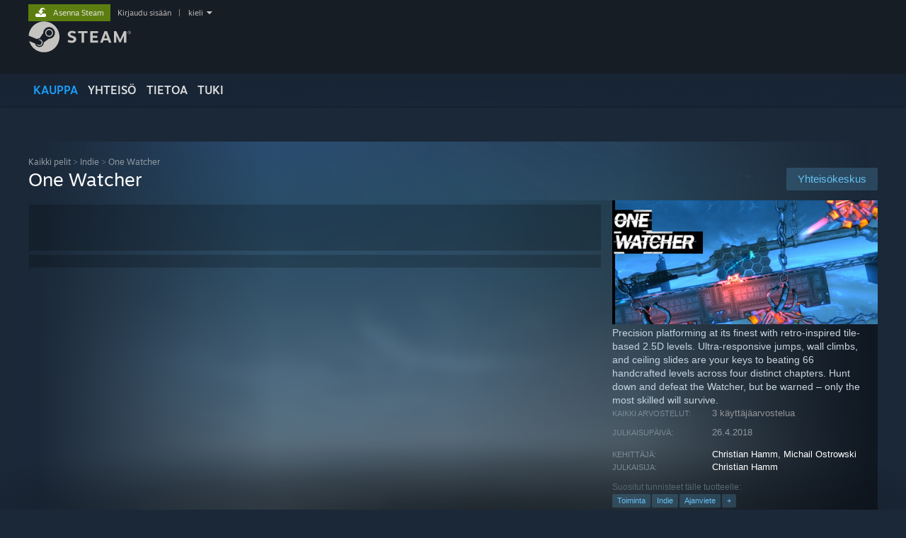

--- FILE ---
content_type: text/html; charset=UTF-8
request_url: https://store.steampowered.com/app/727150/One_Watcher/?l=finnish
body_size: 23585
content:
<!DOCTYPE html>
<html class=" responsive DesktopUI" lang="fi"  >
<head>
	<meta http-equiv="Content-Type" content="text/html; charset=UTF-8">
			<meta name="viewport" content="width=device-width,initial-scale=1">
		<meta name="theme-color" content="#171a21">
		<title>One Watcher Steamissä</title>
	<link rel="shortcut icon" href="/favicon.ico" type="image/x-icon">

	
	
	<link href="https://store.fastly.steamstatic.com/public/shared/css/motiva_sans.css?v=YzJgj1FjzW34&amp;l=finnish&amp;_cdn=fastly" rel="stylesheet" type="text/css">
<link href="https://store.fastly.steamstatic.com/public/shared/css/shared_global.css?v=Mimb3_adC0Ie&amp;l=finnish&amp;_cdn=fastly" rel="stylesheet" type="text/css">
<link href="https://store.fastly.steamstatic.com/public/shared/css/buttons.css?v=BZhNEtESfYSJ&amp;l=finnish&amp;_cdn=fastly" rel="stylesheet" type="text/css">
<link href="https://store.fastly.steamstatic.com/public/css/v6/store.css?v=iNEzrWSN2alw&amp;l=finnish&amp;_cdn=fastly" rel="stylesheet" type="text/css">
<link href="https://store.fastly.steamstatic.com/public/shared/css/user_reviews.css?v=jo85k8nNYAkB&amp;l=finnish&amp;_cdn=fastly" rel="stylesheet" type="text/css">
<link href="https://store.fastly.steamstatic.com/public/shared/css/store_game_shared.css?v=h3rDvpE1fR8Z&amp;l=finnish&amp;_cdn=fastly" rel="stylesheet" type="text/css">
<link href="https://store.fastly.steamstatic.com/public/css/v6/game.css?v=xjvx-ouvGSfh&amp;l=finnish&amp;_cdn=fastly" rel="stylesheet" type="text/css">
<link href="https://store.fastly.steamstatic.com/public/shared/css/store_background_shared.css?v=RuX0Jh-U_mAP&amp;l=finnish&amp;_cdn=fastly" rel="stylesheet" type="text/css">
<link href="https://store.fastly.steamstatic.com/public/css/v6/recommended.css?v=6GQjL0KJMg7U&amp;l=finnish&amp;_cdn=fastly" rel="stylesheet" type="text/css">
<link href="https://store.fastly.steamstatic.com/public/css/v6/user_reviews_rewards.css?v=nDJVyLGQ1XMI&amp;l=finnish&amp;_cdn=fastly" rel="stylesheet" type="text/css">
<link href="https://store.fastly.steamstatic.com/public/shared/css/apphub.css?v=JES1wSdylAoi&amp;l=finnish&amp;_cdn=fastly" rel="stylesheet" type="text/css">
<link href="https://store.fastly.steamstatic.com/public/shared/css/ui-lightness/jquery-ui-1.7.2.custom.css?v=qgq7mHqEwLbE&amp;l=finnish&amp;_cdn=fastly" rel="stylesheet" type="text/css">
<link href="https://store.fastly.steamstatic.com/public/css/v6/game_mob.css?v=Ryx-AweEEY9T&amp;l=finnish&amp;_cdn=fastly" rel="stylesheet" type="text/css">
<link href="https://store.fastly.steamstatic.com/public/shared/css/shared_responsive.css?v=bVAhy8BAW0iP&amp;l=finnish&amp;_cdn=fastly" rel="stylesheet" type="text/css">
<script type="text/javascript" src="https://store.fastly.steamstatic.com/public/shared/javascript/jquery-1.8.3.min.js?v=NXam5zydzNu8&amp;l=finnish&amp;_cdn=fastly"></script>
<script type="text/javascript">$J = jQuery.noConflict();</script><script type="text/javascript">VALVE_PUBLIC_PATH = "https:\/\/store.fastly.steamstatic.com\/public\/";</script><script type="text/javascript" src="https://store.fastly.steamstatic.com/public/shared/javascript/tooltip.js?v=LZHsOVauqTrm&amp;l=finnish&amp;_cdn=fastly"></script>

<script type="text/javascript" src="https://store.fastly.steamstatic.com/public/shared/javascript/shared_global.js?v=Mpy93UXclcWJ&amp;l=finnish&amp;_cdn=fastly"></script>

<script type="text/javascript" src="https://store.fastly.steamstatic.com/public/shared/javascript/auth_refresh.js?v=w6QbwI-5-j2S&amp;l=finnish&amp;_cdn=fastly"></script>

<script type="text/javascript" src="https://store.fastly.steamstatic.com/public/javascript/main.js?v=T2qoodA3LTUS&amp;l=finnish&amp;_cdn=fastly"></script>

<script type="text/javascript" src="https://store.fastly.steamstatic.com/public/javascript/dynamicstore.js?v=FAMDbSUG-jiI&amp;l=finnish&amp;_cdn=fastly"></script>

<script type="text/javascript">Object.seal && [ Object, Array, String, Number ].map( function( builtin ) { Object.seal( builtin.prototype ); } );</script>
		<script type="text/javascript">
			document.addEventListener('DOMContentLoaded', function(event) {
				$J.data( document, 'x_readytime', new Date().getTime() );
				$J.data( document, 'x_oldref', GetNavCookie() );
				SetupTooltips( { tooltipCSSClass: 'store_tooltip'} );
		});
		</script><script type="text/javascript" src="https://store.fastly.steamstatic.com/public/javascript/gamehighlightplayer.js?v=yL2MNNuqqWKK&amp;l=finnish&amp;_cdn=fastly"></script>
<script type="text/javascript" src="https://store.fastly.steamstatic.com/public/shared/javascript/user_reviews.js?v=6KzL5CzCxlr2&amp;l=finnish&amp;_cdn=fastly"></script>
<script type="text/javascript" src="https://store.fastly.steamstatic.com/public/shared/javascript/dselect.js?v=w0CV_PAvw3UA&amp;l=finnish&amp;_cdn=fastly"></script>
<script type="text/javascript" src="https://store.fastly.steamstatic.com/public/javascript/app_tagging.js?v=psUFC8GjJ2CZ&amp;l=finnish&amp;_cdn=fastly"></script>
<script type="text/javascript" src="https://store.fastly.steamstatic.com/public/javascript/game.js?v=KSCH53QS5T_Y&amp;l=finnish&amp;_cdn=fastly"></script>
<script type="text/javascript" src="https://store.fastly.steamstatic.com/public/shared/javascript/flot-0.8/jquery.flot.min.js?v=mSfqk1QKKgiz&amp;l=finnish&amp;_cdn=fastly"></script>
<script type="text/javascript" src="https://store.fastly.steamstatic.com/public/shared/javascript/flot-0.8/jquery.flot.resize.min.js?v=MeIf0YViALgL&amp;l=finnish&amp;_cdn=fastly"></script>
<script type="text/javascript" src="https://store.fastly.steamstatic.com/public/shared/javascript/flot-0.8/jquery.flot.time.min.js?v=CIECDYHJjBgN&amp;l=finnish&amp;_cdn=fastly"></script>
<script type="text/javascript" src="https://store.fastly.steamstatic.com/public/shared/javascript/flot-0.8/jquery.flot.selection.min.js?v=laPWW88ZIIHe&amp;l=finnish&amp;_cdn=fastly"></script>
<script type="text/javascript" src="https://store.fastly.steamstatic.com/public/shared/javascript/jquery-ui-1.9.2.js?v=Bu2RA9fLXSi-&amp;l=finnish&amp;_cdn=fastly"></script>
<script type="text/javascript" src="https://store.fastly.steamstatic.com/public/shared/javascript/shared_responsive_adapter.js?v=QGj7U6hB2KGo&amp;l=finnish&amp;_cdn=fastly"></script>

						<meta name="twitter:card" content="summary_large_image">
					<meta name="Description" content="Precision platforming at its finest with retro-inspired tile-based 2.5D levels. Ultra-responsive jumps, wall climbs, and ceiling slides are your keys to beating 66 handcrafted levels across four distinct chapters. Hunt down and defeat the Watcher, but be warned – only the most skilled will survive.">
			
	<meta name="twitter:site" content="@steam" />

						<meta property="og:title" content="One Watcher Steamissä">
					<meta property="twitter:title" content="One Watcher Steamissä">
					<meta property="og:type" content="website">
					<meta property="fb:app_id" content="105386699540688">
					<meta property="og:site" content="Steam">
					<meta property="og:url" content="https://store.steampowered.com/app/727150/One_Watcher/">
					<meta property="og:description" content="Precision platforming at its finest with retro-inspired tile-based 2.5D levels. Ultra-responsive jumps, wall climbs, and ceiling slides are your keys to beating 66 handcrafted levels across four distinct chapters. Hunt down and defeat the Watcher, but be warned – only the most skilled will survive.">
					<meta property="twitter:description" content="Precision platforming at its finest with retro-inspired tile-based 2.5D levels. Ultra-responsive jumps, wall climbs, and ceiling slides are your keys to beating 66 handcrafted levels across four distinct chapters. Hunt down and defeat the Watcher, but be warned – only the most skilled will survive.">
			
			<link rel="canonical" href="https://store.steampowered.com/app/727150/One_Watcher/">
	
			<link rel="image_src" href="https://shared.fastly.steamstatic.com/store_item_assets/steam/apps/727150/c0c617da15c47296069a8d4f89518358da0d19e2/capsule_616x353.jpg?t=1735291499">
		<meta property="og:image" content="https://shared.fastly.steamstatic.com/store_item_assets/steam/apps/727150/c0c617da15c47296069a8d4f89518358da0d19e2/capsule_616x353.jpg?t=1735291499">
		<meta name="twitter:image" content="https://shared.fastly.steamstatic.com/store_item_assets/steam/apps/727150/c0c617da15c47296069a8d4f89518358da0d19e2/capsule_616x353.jpg?t=1735291499" />
				
	
	
	
	
	</head>
<body class="v6 app game_bg menu_background_overlap application widestore v7menu responsive_page ">


<div class="responsive_page_frame with_header">
						<div role="navigation" class="responsive_page_menu_ctn mainmenu" aria-label="Mobiilivalikko">
				<div class="responsive_page_menu"  id="responsive_page_menu">
										<div class="mainmenu_contents">
						<div class="mainmenu_contents_items">
															<a class="menuitem" href="https://store.steampowered.com/login/?redir=app%2F727150%2FOne_Watcher%2F%3Fl%3Dfinnish&redir_ssl=1&snr=1_5_9__global-header">
									Kirjaudu sisään								</a>
															<a class="menuitem supernav supernav_active" href="https://store.steampowered.com/?snr=1_5_9__global-responsive-menu" data-tooltip-type="selector" data-tooltip-content=".submenu_Store">
				Kauppa			</a>
			<div class="submenu_Store" style="display: none;" data-submenuid="Store">
														<a class="submenuitem" href="https://store.steampowered.com/?snr=1_5_9__global-responsive-menu">
						Etusivu											</a>
														<a class="submenuitem" href="https://store.steampowered.com/explore/?snr=1_5_9__global-responsive-menu">
						Löytöjono											</a>
														<a class="submenuitem" href="https://steamcommunity.com/my/wishlist/">
						Toivelista											</a>
														<a class="submenuitem" href="https://store.steampowered.com/points/shop/?snr=1_5_9__global-responsive-menu">
						Pistekauppa											</a>
														<a class="submenuitem" href="https://store.steampowered.com/news/?snr=1_5_9__global-responsive-menu">
						Uutiset											</a>
														<a class="submenuitem" href="https://store.steampowered.com/stats/?snr=1_5_9__global-responsive-menu">
						Tilastot											</a>
							</div>
										<a class="menuitem supernav" href="https://steamcommunity.com/" data-tooltip-type="selector" data-tooltip-content=".submenu_Community">
				Yhteisö			</a>
			<div class="submenu_Community" style="display: none;" data-submenuid="Community">
														<a class="submenuitem" href="https://steamcommunity.com/">
						Etusivu											</a>
														<a class="submenuitem" href="https://steamcommunity.com/discussions/">
						Keskustelut											</a>
														<a class="submenuitem" href="https://steamcommunity.com/workshop/">
						Workshop											</a>
														<a class="submenuitem" href="https://steamcommunity.com/market/">
						Kauppapaikka											</a>
														<a class="submenuitem" href="https://steamcommunity.com/?subsection=broadcasts">
						Suoratoistot											</a>
							</div>
										<a class="menuitem " href="https://store.steampowered.com/about/?snr=1_5_9__global-responsive-menu">
				Tietoa			</a>
										<a class="menuitem " href="https://help.steampowered.com/fi/">
				Tuki			</a>
			
							<div class="minor_menu_items">
																								<div class="menuitem change_language_action">
									Vaihda kieli								</div>
																																	<a class="menuitem" href="https://store.steampowered.com/mobile" target="_blank" rel="noreferrer">Hanki Steam-mobiilisovellus</a>
																									<div class="menuitem" role="link" onclick="Responsive_RequestDesktopView();">
										Näytä työpöytäsivusto									</div>
															</div>
						</div>
						<div class="mainmenu_footer_spacer  "></div>
						<div class="mainmenu_footer">
															<div class="mainmenu_footer_logo"><img src="https://store.fastly.steamstatic.com/public/shared/images/responsive/footerLogo_valve_new.png"></div>
								© Valve Corporation. Kaikki oikeudet pidätetään. Kaikki tavaramerkit ovat omistajiensa omaisuutta Yhdysvalloissa ja kaikkialla maailmassa.								<span class="mainmenu_valve_links">
									<a href="https://store.steampowered.com/privacy_agreement/?snr=1_5_9__global-responsive-menu" target="_blank">Tietosuojakäytäntö</a>
									&nbsp;| &nbsp;<a href="http://www.valvesoftware.com/legal.htm" target="_blank">Juridiset tiedot</a>
									&nbsp;| &nbsp;<a href="https://help.steampowered.com/faqs/view/10BB-D27A-6378-4436" target="_blank">Helppokäyttötoiminnot</a>
									&nbsp;| &nbsp;<a href="https://store.steampowered.com/subscriber_agreement/?snr=1_5_9__global-responsive-menu" target="_blank">Steam-tilaussopimus</a>
									&nbsp;| &nbsp;<a href="https://store.steampowered.com/steam_refunds/?snr=1_5_9__global-responsive-menu" target="_blank">Hyvitykset</a>
									&nbsp;| &nbsp;<a href="https://store.steampowered.com/account/cookiepreferences/?snr=1_5_9__global-responsive-menu" target="_blank">Evästeet</a>
								</span>
													</div>
					</div>
									</div>
			</div>
		
		<div class="responsive_local_menu_tab"></div>

		<div class="responsive_page_menu_ctn localmenu">
			<div class="responsive_page_menu"  id="responsive_page_local_menu" data-panel="{&quot;onOptionsActionDescription&quot;:&quot;Suodatin&quot;,&quot;onOptionsButton&quot;:&quot;Responsive_ToggleLocalMenu()&quot;,&quot;onCancelButton&quot;:&quot;Responsive_ToggleLocalMenu()&quot;}">
				<div class="localmenu_content" data-panel="{&quot;maintainY&quot;:true,&quot;bFocusRingRoot&quot;:true,&quot;flow-children&quot;:&quot;column&quot;}">
				</div>
			</div>
		</div>



					<div class="responsive_header">
				<div class="responsive_header_content">
					<div id="responsive_menu_logo">
						<img src="https://store.fastly.steamstatic.com/public/shared/images/responsive/header_menu_hamburger.png" height="100%">
											</div>
					<div class="responsive_header_logo">
						<a href="https://store.steampowered.com/?snr=1_5_9__global-responsive-menu">
															<img src="https://store.fastly.steamstatic.com/public/shared/images/responsive/header_logo.png" height="36" border="0" alt="STEAM">
													</a>
					</div>
					<div class="responsive_header_react_target" data-featuretarget="store-menu-responsive-search"><div class="responsive_header_react_placeholder"></div></div>				</div>
			</div>
		
		<div class="responsive_page_content_overlay">

		</div>

		<div class="responsive_fixonscroll_ctn nonresponsive_hidden ">
		</div>
	
	<div class="responsive_page_content">

		<div role="banner" id="global_header" data-panel="{&quot;flow-children&quot;:&quot;row&quot;}">
	<div class="content">
		<div class="logo">
			<span id="logo_holder">
									<a href="https://store.steampowered.com/?snr=1_5_9__global-header" aria-label="Linkki Steamin kotisivulle">
						<img src="https://store.fastly.steamstatic.com/public/shared/images/header/logo_steam.svg?t=962016" width="176" height="44" alt="Linkki Steamin kotisivulle">
					</a>
							</span>
		</div>

			<div role="navigation" class="supernav_container" aria-label="Yleisvalikko">
								<a class="menuitem supernav supernav_active" href="https://store.steampowered.com/?snr=1_5_9__global-header" data-tooltip-type="selector" data-tooltip-content=".submenu_Store">
				KAUPPA			</a>
			<div class="submenu_Store" style="display: none;" data-submenuid="Store">
														<a class="submenuitem" href="https://store.steampowered.com/?snr=1_5_9__global-header">
						Etusivu											</a>
														<a class="submenuitem" href="https://store.steampowered.com/explore/?snr=1_5_9__global-header">
						Löytöjono											</a>
														<a class="submenuitem" href="https://steamcommunity.com/my/wishlist/">
						Toivelista											</a>
														<a class="submenuitem" href="https://store.steampowered.com/points/shop/?snr=1_5_9__global-header">
						Pistekauppa											</a>
														<a class="submenuitem" href="https://store.steampowered.com/news/?snr=1_5_9__global-header">
						Uutiset											</a>
														<a class="submenuitem" href="https://store.steampowered.com/stats/?snr=1_5_9__global-header">
						Tilastot											</a>
							</div>
										<a class="menuitem supernav" href="https://steamcommunity.com/" data-tooltip-type="selector" data-tooltip-content=".submenu_Community">
				YHTEISÖ			</a>
			<div class="submenu_Community" style="display: none;" data-submenuid="Community">
														<a class="submenuitem" href="https://steamcommunity.com/">
						Etusivu											</a>
														<a class="submenuitem" href="https://steamcommunity.com/discussions/">
						Keskustelut											</a>
														<a class="submenuitem" href="https://steamcommunity.com/workshop/">
						Workshop											</a>
														<a class="submenuitem" href="https://steamcommunity.com/market/">
						Kauppapaikka											</a>
														<a class="submenuitem" href="https://steamcommunity.com/?subsection=broadcasts">
						Suoratoistot											</a>
							</div>
										<a class="menuitem " href="https://store.steampowered.com/about/?snr=1_5_9__global-header">
				Tietoa			</a>
										<a class="menuitem " href="https://help.steampowered.com/fi/">
				TUKI			</a>
				</div>
	<script type="text/javascript">
		jQuery(function($) {
			$('#global_header .supernav').v_tooltip({'location':'bottom', 'destroyWhenDone': false, 'tooltipClass': 'supernav_content', 'offsetY':-6, 'offsetX': 1, 'horizontalSnap': 4, 'tooltipParent': '#global_header .supernav_container', 'correctForScreenSize': false});
		});
	</script>

		<div id="global_actions">
			<div role="navigation" id="global_action_menu" aria-label="Tilivalikko">
									<a class="header_installsteam_btn header_installsteam_btn_green" href="https://store.steampowered.com/about/?snr=1_5_9__global-header">
						<div class="header_installsteam_btn_content">
							Asenna Steam						</div>
					</a>
				
				
									<a class="global_action_link" href="https://store.steampowered.com/login/?redir=app%2F727150%2FOne_Watcher%2F%3Fl%3Dfinnish&redir_ssl=1&snr=1_5_9__global-header">Kirjaudu sisään</a>
											&nbsp;|&nbsp;
						<span class="pulldown global_action_link" id="language_pulldown" onclick="ShowMenu( this, 'language_dropdown', 'right' );">kieli</span>
						<div class="popup_block_new" id="language_dropdown" style="display: none;">
							<div class="popup_body popup_menu">
																																					<a class="popup_menu_item tight" href="?l=schinese" onclick="ChangeLanguage( 'schinese' ); return false;">简体中文 (yksinkertaistettu kiina)</a>
																													<a class="popup_menu_item tight" href="?l=tchinese" onclick="ChangeLanguage( 'tchinese' ); return false;">繁體中文 (perinteinen kiina)</a>
																													<a class="popup_menu_item tight" href="?l=japanese" onclick="ChangeLanguage( 'japanese' ); return false;">日本語 (japani)</a>
																													<a class="popup_menu_item tight" href="?l=koreana" onclick="ChangeLanguage( 'koreana' ); return false;">한국어 (korea)</a>
																													<a class="popup_menu_item tight" href="?l=thai" onclick="ChangeLanguage( 'thai' ); return false;">ไทย (thai)</a>
																													<a class="popup_menu_item tight" href="?l=bulgarian" onclick="ChangeLanguage( 'bulgarian' ); return false;">български (bulgaria)</a>
																													<a class="popup_menu_item tight" href="?l=czech" onclick="ChangeLanguage( 'czech' ); return false;">Čeština (tšekki)</a>
																													<a class="popup_menu_item tight" href="?l=danish" onclick="ChangeLanguage( 'danish' ); return false;">Dansk (tanska)</a>
																													<a class="popup_menu_item tight" href="?l=german" onclick="ChangeLanguage( 'german' ); return false;">Deutsch (saksa)</a>
																													<a class="popup_menu_item tight" href="?l=english" onclick="ChangeLanguage( 'english' ); return false;">English (englanti)</a>
																													<a class="popup_menu_item tight" href="?l=spanish" onclick="ChangeLanguage( 'spanish' ); return false;">Español – España (espanja – Espanja)</a>
																													<a class="popup_menu_item tight" href="?l=latam" onclick="ChangeLanguage( 'latam' ); return false;">Español – Latinoamérica (espanja – Lat. Am.)</a>
																													<a class="popup_menu_item tight" href="?l=greek" onclick="ChangeLanguage( 'greek' ); return false;">Ελληνικά (kreikka)</a>
																													<a class="popup_menu_item tight" href="?l=french" onclick="ChangeLanguage( 'french' ); return false;">Français (ranska)</a>
																													<a class="popup_menu_item tight" href="?l=italian" onclick="ChangeLanguage( 'italian' ); return false;">Italiano (italia)</a>
																													<a class="popup_menu_item tight" href="?l=indonesian" onclick="ChangeLanguage( 'indonesian' ); return false;">Bahasa Indonesia (indonesia)</a>
																													<a class="popup_menu_item tight" href="?l=hungarian" onclick="ChangeLanguage( 'hungarian' ); return false;">Magyar (unkari)</a>
																													<a class="popup_menu_item tight" href="?l=dutch" onclick="ChangeLanguage( 'dutch' ); return false;">Nederlands (hollanti)</a>
																													<a class="popup_menu_item tight" href="?l=norwegian" onclick="ChangeLanguage( 'norwegian' ); return false;">Norsk (norja)</a>
																													<a class="popup_menu_item tight" href="?l=polish" onclick="ChangeLanguage( 'polish' ); return false;">Polski (puola)</a>
																													<a class="popup_menu_item tight" href="?l=portuguese" onclick="ChangeLanguage( 'portuguese' ); return false;">Português (portugali – Portugali)</a>
																													<a class="popup_menu_item tight" href="?l=brazilian" onclick="ChangeLanguage( 'brazilian' ); return false;">Português – Brasil (portugali – Brasilia)</a>
																													<a class="popup_menu_item tight" href="?l=romanian" onclick="ChangeLanguage( 'romanian' ); return false;">Română (romania)</a>
																													<a class="popup_menu_item tight" href="?l=russian" onclick="ChangeLanguage( 'russian' ); return false;">Русский (venäjä)</a>
																																							<a class="popup_menu_item tight" href="?l=swedish" onclick="ChangeLanguage( 'swedish' ); return false;">Svenska (ruotsi)</a>
																													<a class="popup_menu_item tight" href="?l=turkish" onclick="ChangeLanguage( 'turkish' ); return false;">Türkçe (turkki)</a>
																													<a class="popup_menu_item tight" href="?l=vietnamese" onclick="ChangeLanguage( 'vietnamese' ); return false;">Tiếng Việt (vietnam)</a>
																													<a class="popup_menu_item tight" href="?l=ukrainian" onclick="ChangeLanguage( 'ukrainian' ); return false;">Українська (ukraina)</a>
																									<a class="popup_menu_item tight" href="https://www.valvesoftware.com/en/contact?contact-person=Translation%20Team%20Feedback" target="_blank">Ilmoita käännösongelmasta</a>
							</div>
						</div>
												</div>
					</div>
			</div>
</div>
<div class="StoreMenuLoadingPlaceholder" data-featuretarget="store-menu-v7"><div class="PlaceholderInner"></div></div><div id="responsive_store_nav_ctn"></div><div id="responsive_store_nav_overlay" style="display:none"><div id="responsive_store_nav_overlay_ctn"></div><div id="responsive_store_nav_overlay_bottom"></div></div><div id="responsive_store_search_overlay" style="display:none"></div><div data-cart-banner-spot="1"></div>
		<div role="main" class="responsive_page_template_content" id="responsive_page_template_content" data-panel="{&quot;autoFocus&quot;:true}" >

			<div id="application_config" style="display: none;"  data-config="{&quot;EUNIVERSE&quot;:1,&quot;WEB_UNIVERSE&quot;:&quot;public&quot;,&quot;LANGUAGE&quot;:&quot;finnish&quot;,&quot;COUNTRY&quot;:&quot;US&quot;,&quot;MEDIA_CDN_COMMUNITY_URL&quot;:&quot;https:\/\/cdn.fastly.steamstatic.com\/steamcommunity\/public\/&quot;,&quot;MEDIA_CDN_URL&quot;:&quot;https:\/\/cdn.fastly.steamstatic.com\/&quot;,&quot;VIDEO_CDN_URL&quot;:&quot;https:\/\/video.fastly.steamstatic.com\/&quot;,&quot;COMMUNITY_CDN_URL&quot;:&quot;https:\/\/community.fastly.steamstatic.com\/&quot;,&quot;COMMUNITY_CDN_ASSET_URL&quot;:&quot;https:\/\/cdn.fastly.steamstatic.com\/steamcommunity\/public\/assets\/&quot;,&quot;STORE_CDN_URL&quot;:&quot;https:\/\/store.fastly.steamstatic.com\/&quot;,&quot;PUBLIC_SHARED_URL&quot;:&quot;https:\/\/store.fastly.steamstatic.com\/public\/shared\/&quot;,&quot;COMMUNITY_BASE_URL&quot;:&quot;https:\/\/steamcommunity.com\/&quot;,&quot;CHAT_BASE_URL&quot;:&quot;https:\/\/steamcommunity.com\/&quot;,&quot;STORE_BASE_URL&quot;:&quot;https:\/\/store.steampowered.com\/&quot;,&quot;STORE_CHECKOUT_BASE_URL&quot;:&quot;https:\/\/checkout.steampowered.com\/&quot;,&quot;IMG_URL&quot;:&quot;https:\/\/store.fastly.steamstatic.com\/public\/images\/&quot;,&quot;STEAMTV_BASE_URL&quot;:&quot;https:\/\/steam.tv\/&quot;,&quot;HELP_BASE_URL&quot;:&quot;https:\/\/help.steampowered.com\/&quot;,&quot;PARTNER_BASE_URL&quot;:&quot;https:\/\/partner.steamgames.com\/&quot;,&quot;STATS_BASE_URL&quot;:&quot;https:\/\/partner.steampowered.com\/&quot;,&quot;INTERNAL_STATS_BASE_URL&quot;:&quot;https:\/\/steamstats.valve.org\/&quot;,&quot;IN_CLIENT&quot;:false,&quot;USE_POPUPS&quot;:false,&quot;STORE_ICON_BASE_URL&quot;:&quot;https:\/\/shared.fastly.steamstatic.com\/store_item_assets\/steam\/apps\/&quot;,&quot;STORE_ITEM_BASE_URL&quot;:&quot;https:\/\/shared.fastly.steamstatic.com\/store_item_assets\/&quot;,&quot;WEBAPI_BASE_URL&quot;:&quot;https:\/\/api.steampowered.com\/&quot;,&quot;TOKEN_URL&quot;:&quot;https:\/\/store.steampowered.com\/\/chat\/clientjstoken&quot;,&quot;BUILD_TIMESTAMP&quot;:1769732343,&quot;PAGE_TIMESTAMP&quot;:1769951922,&quot;IN_TENFOOT&quot;:false,&quot;IN_GAMEPADUI&quot;:false,&quot;IN_CHROMEOS&quot;:false,&quot;IN_MOBILE_WEBVIEW&quot;:false,&quot;PLATFORM&quot;:&quot;macos&quot;,&quot;BASE_URL_STORE_CDN_ASSETS&quot;:&quot;https:\/\/cdn.fastly.steamstatic.com\/store\/&quot;,&quot;EREALM&quot;:1,&quot;LOGIN_BASE_URL&quot;:&quot;https:\/\/login.steampowered.com\/&quot;,&quot;AVATAR_BASE_URL&quot;:&quot;https:\/\/avatars.fastly.steamstatic.com\/&quot;,&quot;FROM_WEB&quot;:true,&quot;WEBSITE_ID&quot;:&quot;Store&quot;,&quot;BASE_URL_SHARED_CDN&quot;:&quot;https:\/\/shared.fastly.steamstatic.com\/&quot;,&quot;CLAN_CDN_ASSET_URL&quot;:&quot;https:\/\/clan.fastly.steamstatic.com\/&quot;,&quot;COMMUNITY_ASSETS_BASE_URL&quot;:&quot;https:\/\/shared.fastly.steamstatic.com\/community_assets\/&quot;,&quot;SNR&quot;:&quot;1_5_9_&quot;}" data-userinfo="{&quot;logged_in&quot;:false,&quot;country_code&quot;:&quot;US&quot;,&quot;excluded_content_descriptors&quot;:[3,4]}" data-hwinfo="{&quot;bSteamOS&quot;:false,&quot;bSteamDeck&quot;:false}" data-broadcastuser="{&quot;success&quot;:1,&quot;bHideStoreBroadcast&quot;:false}" data-store_page_asset_url="&quot;https:\/\/shared.fastly.steamstatic.com\/store_item_assets\/steam\/apps\/727150\/%s?t=1735291499&quot;" data-store_page_extra_assets_url="&quot;https:\/\/shared.fastly.steamstatic.com\/store_item_assets\/steam\/apps\/727150\/%s?t=1735291499&quot;" data-store_page_extra_assets_map="[]" data-deckcompatibility="{&quot;appid&quot;:727150,&quot;resolved_category&quot;:0,&quot;resolved_items&quot;:[],&quot;steam_deck_blog_url&quot;:&quot;&quot;,&quot;search_id&quot;:null,&quot;steamos_resolved_category&quot;:0,&quot;steamos_resolved_items&quot;:[]}" data-appname="&quot;One Watcher&quot;" data-store_user_config="{&quot;webapi_token&quot;:&quot;&quot;,&quot;shoppingcart&quot;:null,&quot;originating_navdata&quot;:{&quot;domain&quot;:&quot;store.steampowered.com&quot;,&quot;controller&quot;:&quot;direct-navigation&quot;,&quot;method&quot;:&quot;&quot;,&quot;submethod&quot;:&quot;&quot;,&quot;feature&quot;:&quot;&quot;,&quot;depth&quot;:0,&quot;countrycode&quot;:&quot;&quot;,&quot;webkey&quot;:null,&quot;is_client&quot;:false,&quot;curator_data&quot;:null,&quot;is_likely_bot&quot;:true,&quot;is_utm&quot;:false},&quot;wishlist_item_count&quot;:0}"></div><div id="application_root"></div><script>window.g_wapit="";</script><link href="https://store.fastly.steamstatic.com/public/css/applications/store/main.css?v=mw8LVDvyH3ep&amp;l=finnish&amp;_cdn=fastly" rel="stylesheet" type="text/css">
<script type="text/javascript" src="https://store.fastly.steamstatic.com/public/javascript/applications/store/manifest.js?v=U9Gyd54gz6vt&amp;l=finnish&amp;_cdn=fastly"></script>
<script type="text/javascript" src="https://store.fastly.steamstatic.com/public/javascript/applications/store/libraries~b28b7af69.js?v=L9JqUktT3bf9&amp;l=finnish&amp;_cdn=fastly"></script>
<script type="text/javascript" src="https://store.fastly.steamstatic.com/public/javascript/applications/store/main.js?v=-NaS0ASRXDIl&amp;l=finnish&amp;_cdn=fastly"></script>
<script type="text/javascript">
	var g_AccountID = 0;
	var g_Languages = ["finnish"];
	var g_sessionID = "faa6d2f84a7972e3dd53c5ae";
	var g_ServerTime = 1769951922;
	var g_bUseNewCartAPI = true;

	$J( InitMiniprofileHovers( 'https%3A%2F%2Fstore.steampowered.com%2F' ) );

	
	if ( typeof GStoreItemData != 'undefined' )
	{
		GStoreItemData.AddNavParams({
			__page_default: "1_5_9_",
			__page_default_obj: {"domain":"store.steampowered.com","controller":"application","method":"app","submethod":"","feature":null,"depth":null,"countrycode":"US","webkey":null,"is_client":false,"curator_data":null,"is_likely_bot":true,"is_utm":null},
			__originating_obj: {"domain":"store.steampowered.com","controller":"direct-navigation","method":"","submethod":"","feature":"","depth":0,"countrycode":"","webkey":null,"is_client":false,"curator_data":null,"is_likely_bot":true,"is_utm":false},
			storemenu_recommendedtags: "1_5_9__17"		});
	}

	if ( typeof GDynamicStore != 'undefined' )
	{
		GDynamicStore.Init(0, false, "", {"primary_language":null,"secondary_languages":null,"platform_windows":null,"platform_mac":null,"platform_linux":null,"timestamp_updated":null,"hide_store_broadcast":null,"review_score_preference":null,"timestamp_content_descriptor_preferences_updated":null,"provide_deck_feedback":null,"additional_languages":null,"game_frame_rate_reporting":null}, 'US',
			{"bNoDefaultDescriptors":true});
		GStoreItemData.SetCurrencyFormatter(function( nValueInCents, bWholeUnitsOnly ) { var fmt = function( nValueInCents, bWholeUnitsOnly ) {	var format = v_numberformat( nValueInCents / 100, bWholeUnitsOnly ? 0 : 2, ".", ","); return format; };var strNegativeSymbol = '';	if ( nValueInCents < 0 ) { strNegativeSymbol = '-'; nValueInCents = -nValueInCents; }return strNegativeSymbol + "$" + fmt( nValueInCents, bWholeUnitsOnly );});
		GStoreItemData.SetCurrencyMinPriceIncrement(1);
	}
</script>

<script type="text/javascript">

	var g_eDiscoveryQueueType = 0;

	GStoreItemData.AddStoreItemDataSet(
		{"rgApps":{"3405340":{"name":"Megabonk","url_name":"Megabonk","discount_block":"<div class=\"discount_block  no_discount\" data-price-final=\"999\" data-bundlediscount=\"0\" data-discount=\"0\"><div class=\"discount_prices\"><div class=\"discount_final_price\">$9.99<\/div><\/div><\/div>","descids":[],"small_capsulev5":"https:\/\/shared.fastly.steamstatic.com\/store_item_assets\/steam\/apps\/3405340\/d6e1b8b1fff6b5b6da2aadedac6626a658ed0ec4\/capsule_184x69.jpg?t=1760445338","os_windows":true,"os_linux":true,"has_live_broadcast":false,"localized":true,"localized_english":true},"3949040":{"name":"RV There Yet?","url_name":"RV_There_Yet","discount_block":"<div class=\"discount_block  no_discount\" data-price-final=\"799\" data-bundlediscount=\"0\" data-discount=\"0\"><div class=\"discount_prices\"><div class=\"discount_final_price\">$7.99<\/div><\/div><\/div>","descids":[],"small_capsulev5":"https:\/\/shared.fastly.steamstatic.com\/store_item_assets\/steam\/apps\/3949040\/05b77bc86d227612ded8e54753063e43c44698c4\/capsule_184x69.jpg?t=1766020280","os_windows":true,"has_live_broadcast":false,"localized":true,"localized_english":true},"2827200":{"name":"MIMESIS","url_name":"MIMESIS","discount_block":"<div class=\"discount_block  no_discount\" data-price-final=\"999\" data-bundlediscount=\"0\" data-discount=\"0\"><div class=\"discount_prices\"><div class=\"discount_final_price\">$9.99<\/div><\/div><\/div>","descids":[],"small_capsulev5":"https:\/\/shared.fastly.steamstatic.com\/store_item_assets\/steam\/apps\/2827200\/93d9d7a43e68c4f8e96664cec3bbff4b27ffa48a\/capsule_184x69.jpg?t=1766974424","os_windows":true,"early_access":true,"has_live_broadcast":false,"localized":true,"localized_english":true},"431240":{"name":"Golf With Your Friends","url_name":"Golf_With_Your_Friends","discount_block":"<div class=\"discount_block \" data-price-final=\"719\" data-bundlediscount=\"0\" data-discount=\"70\" role=\"link\" aria-label=\"\u201370 %. Yleens\u00e4 $23.99, alennettuna $7.19\"><div class=\"discount_pct\">-70%<\/div><div class=\"discount_prices\"><div class=\"discount_original_price\">$23.99<\/div><div class=\"discount_final_price\">$7.19<\/div><\/div><\/div>","descids":[],"small_capsulev5":"https:\/\/shared.fastly.steamstatic.com\/store_item_assets\/steam\/apps\/431240\/capsule_184x69.jpg?t=1766049604","os_windows":true,"os_macos":true,"os_linux":true,"has_live_broadcast":false,"discount":true,"localized":true,"localized_english":true},"291550":{"name":"Brawlhalla","url_name":"Brawlhalla","discount_block":"<div class=\"discount_block  no_discount\" data-price-final=\"0\" data-bundlediscount=\"0\" data-discount=\"0\"><div class=\"discount_prices\"><div class=\"discount_final_price\">Pelaa ilmaiseksi<\/div><\/div><\/div>","descids":[],"small_capsulev5":"https:\/\/shared.fastly.steamstatic.com\/store_item_assets\/steam\/apps\/291550\/b26a838c313f6f7c1eb7cabd78b48bcc06634f2e\/capsule_184x69_alt_assets_5.jpg?t=1769004985","os_windows":true,"os_macos":true,"has_live_broadcast":true,"localized":true,"localized_english":true},"4000":{"name":"Garry's Mod","url_name":"Garrys_Mod","discount_block":"<div class=\"discount_block  no_discount\" data-price-final=\"999\" data-bundlediscount=\"0\" data-discount=\"0\"><div class=\"discount_prices\"><div class=\"discount_final_price\">$9.99<\/div><\/div><\/div>","descids":[],"small_capsulev5":"https:\/\/shared.fastly.steamstatic.com\/store_item_assets\/steam\/apps\/4000\/2e52d9b905feebfdaaf2db6ad7afece10991d504\/capsule_184x69.jpg?t=1764757984","os_windows":true,"os_macos":true,"os_linux":true,"has_live_broadcast":false,"localized":true,"localized_english":true},"322170":{"name":"Geometry Dash","url_name":"Geometry_Dash","discount_block":"<div class=\"discount_block  no_discount\" data-price-final=\"499\" data-bundlediscount=\"0\" data-discount=\"0\"><div class=\"discount_prices\"><div class=\"discount_final_price\">$4.99<\/div><\/div><\/div>","descids":[],"small_capsulev5":"https:\/\/shared.fastly.steamstatic.com\/store_item_assets\/steam\/apps\/322170\/capsule_184x69.jpg?t=1703006148","os_windows":true,"os_macos":true,"has_live_broadcast":false,"localized":true,"localized_english":true},"728880":{"name":"Overcooked! 2","url_name":"Overcooked_2","discount_block":"<div class=\"discount_block  no_discount\" data-price-final=\"2499\" data-bundlediscount=\"0\" data-discount=\"0\"><div class=\"discount_prices\"><div class=\"discount_final_price\">$24.99<\/div><\/div><\/div>","descids":[],"small_capsulev5":"https:\/\/shared.fastly.steamstatic.com\/store_item_assets\/steam\/apps\/728880\/capsule_184x69.jpg?t=1765814547","os_windows":true,"os_macos":true,"os_linux":true,"has_live_broadcast":false,"localized":true,"localized_english":true},"1943950":{"name":"Escape the Backrooms","url_name":"Escape_the_Backrooms","discount_block":"<div class=\"discount_block  no_discount\" data-price-final=\"999\" data-bundlediscount=\"0\" data-discount=\"0\"><div class=\"discount_prices\"><div class=\"discount_final_price\">$9.99<\/div><\/div><\/div>","descids":[],"small_capsulev5":"https:\/\/shared.fastly.steamstatic.com\/store_item_assets\/steam\/apps\/1943950\/afc284c9431338d8a56960fe943e17dcd50b812d\/capsule_184x69.jpg?t=1767613623","os_windows":true,"has_live_broadcast":true,"localized":true,"localized_english":true},"1260320":{"name":"Party Animals","url_name":"Party_Animals","discount_block":"<div class=\"discount_block  no_discount\" data-price-final=\"1999\" data-bundlediscount=\"0\" data-discount=\"0\"><div class=\"discount_prices\"><div class=\"discount_final_price\">$19.99<\/div><\/div><\/div>","descids":[],"small_capsulev5":"https:\/\/shared.fastly.steamstatic.com\/store_item_assets\/steam\/apps\/1260320\/capsule_184x69.jpg?t=1766111494","os_windows":true,"has_live_broadcast":false,"localized":true,"localized_english":true},"1868140":{"name":"DAVE THE DIVER","url_name":"DAVE_THE_DIVER","discount_block":"<div class=\"discount_block  no_discount\" data-price-final=\"1999\" data-bundlediscount=\"0\" data-discount=\"0\"><div class=\"discount_prices\"><div class=\"discount_final_price\">$19.99<\/div><\/div><\/div>","descids":[],"small_capsulev5":"https:\/\/shared.fastly.steamstatic.com\/store_item_assets\/steam\/apps\/1868140\/cfdc3d184fb5f3cbf9fff9b25bb1bce6f1baf673\/capsule_184x69.jpg?t=1768463150","os_windows":true,"os_macos":true,"has_live_broadcast":false,"localized":true,"localized_english":true},"714010":{"name":"Aimlabs","url_name":"Aimlabs","discount_block":"<div class=\"discount_block  no_discount\" data-price-final=\"0\" data-bundlediscount=\"0\" data-discount=\"0\"><div class=\"discount_prices\"><div class=\"discount_final_price\">Ilmainen<\/div><\/div><\/div>","descids":[],"small_capsulev5":"https:\/\/shared.fastly.steamstatic.com\/store_item_assets\/steam\/apps\/714010\/357d48a63421b01245ebdfda99791e5e4cc6140e\/capsule_184x69.jpg?t=1766860625","os_windows":true,"has_live_broadcast":true,"localized":true,"localized_english":true},"1794680":{"name":"Vampire Survivors","url_name":"Vampire_Survivors","discount_block":"<div class=\"discount_block  no_discount\" data-price-final=\"499\" data-bundlediscount=\"0\" data-discount=\"0\"><div class=\"discount_prices\"><div class=\"discount_final_price\">$4.99<\/div><\/div><\/div>","descids":[],"small_capsulev5":"https:\/\/shared.fastly.steamstatic.com\/store_item_assets\/steam\/apps\/1794680\/capsule_184x69.jpg?t=1763675244","os_windows":true,"os_macos":true,"has_live_broadcast":false,"localized":true,"localized_english":true},"620980":{"name":"Beat Saber","url_name":"Beat_Saber","discount_block":"<div class=\"discount_block  no_discount\" data-price-final=\"2999\" data-bundlediscount=\"0\" data-discount=\"0\"><div class=\"discount_prices\"><div class=\"discount_final_price\">$29.99<\/div><\/div><\/div>","descids":[],"small_capsulev5":"https:\/\/shared.fastly.steamstatic.com\/store_item_assets\/steam\/apps\/620980\/1835eec84d486fd58cdc54ae900ade0b69b70a75\/capsule_184x69.jpg?t=1767609586","os_windows":true,"vr_htcvive":true,"vr_oculusrift":true,"vr_windowsmr":true,"virtual_reality":true,"has_live_broadcast":false,"localized":true,"localized_english":true},"880940":{"name":"Pummel Party","url_name":"Pummel_Party","discount_block":"<div class=\"discount_block  no_discount\" data-price-final=\"1499\" data-bundlediscount=\"0\" data-discount=\"0\"><div class=\"discount_prices\"><div class=\"discount_final_price\">$14.99<\/div><\/div><\/div>","descids":[],"small_capsulev5":"https:\/\/shared.fastly.steamstatic.com\/store_item_assets\/steam\/apps\/880940\/capsule_184x69.jpg?t=1725311353","os_windows":true,"has_live_broadcast":false,"localized":true,"localized_english":true},"2289750":{"name":"Super Fantasy Kingdom","url_name":"Super_Fantasy_Kingdom","discount_block":"<div class=\"discount_block  no_discount\" data-price-final=\"1999\" data-bundlediscount=\"0\" data-discount=\"0\"><div class=\"discount_prices\"><div class=\"discount_final_price\">$19.99<\/div><\/div><\/div>","descids":[],"small_capsulev5":"https:\/\/shared.fastly.steamstatic.com\/store_item_assets\/steam\/apps\/2289750\/1a3a0d403ae0e924f56f5008d4b914e1c0d81343\/capsule_184x69.jpg?t=1769170163","os_windows":true,"early_access":true,"has_live_broadcast":false,"localized":true,"localized_english":true},"1211020":{"name":"Wobbly Life","url_name":"Wobbly_Life","discount_block":"<div class=\"discount_block \" data-price-final=\"1624\" data-bundlediscount=\"0\" data-discount=\"35\" role=\"link\" aria-label=\"\u201335 %. Yleens\u00e4 $24.99, alennettuna $16.24\"><div class=\"discount_pct\">-35%<\/div><div class=\"discount_prices\"><div class=\"discount_original_price\">$24.99<\/div><div class=\"discount_final_price\">$16.24<\/div><\/div><\/div>","descids":[],"small_capsulev5":"https:\/\/shared.fastly.steamstatic.com\/store_item_assets\/steam\/apps\/1211020\/33cedd6b937e9ba2931afac3eebf9fe01f466f46\/capsule_184x69.jpg?t=1761037189","os_windows":true,"has_live_broadcast":false,"discount":true,"localized":true,"localized_english":true},"448510":{"name":"Overcooked","url_name":"Overcooked","discount_block":"<div class=\"discount_block  no_discount\" data-price-final=\"1699\" data-bundlediscount=\"0\" data-discount=\"0\"><div class=\"discount_prices\"><div class=\"discount_final_price\">$16.99<\/div><\/div><\/div>","descids":[],"small_capsulev5":"https:\/\/shared.fastly.steamstatic.com\/store_item_assets\/steam\/apps\/448510\/capsule_184x69.jpg?t=1766050015","os_windows":true,"has_live_broadcast":false,"localized":true,"localized_english":true},"2217000":{"name":"Rivals of Aether II","url_name":"Rivals_of_Aether_II","discount_block":"<div class=\"discount_block  no_discount\" data-price-final=\"2999\" data-bundlediscount=\"0\" data-discount=\"0\"><div class=\"discount_prices\"><div class=\"discount_final_price\">$29.99<\/div><\/div><\/div>","descids":[],"small_capsulev5":"https:\/\/shared.fastly.steamstatic.com\/store_item_assets\/steam\/apps\/2217000\/e185a032a21badcad77078e3372cedccee4d2746\/capsule_184x69.jpg?t=1767724995","os_windows":true,"has_live_broadcast":true,"localized":true,"localized_english":true},"433340":{"name":"Slime Rancher","url_name":"Slime_Rancher","discount_block":"<div class=\"discount_block  no_discount\" data-price-final=\"1999\" data-bundlediscount=\"0\" data-discount=\"0\"><div class=\"discount_prices\"><div class=\"discount_final_price\">$19.99<\/div><\/div><\/div>","descids":[],"small_capsulev5":"https:\/\/shared.fastly.steamstatic.com\/store_item_assets\/steam\/apps\/433340\/capsule_184x69.jpg?t=1758651509","os_windows":true,"os_macos":true,"os_linux":true,"has_live_broadcast":false,"localized":true,"localized_english":true},"477160":{"name":"Human Fall Flat","url_name":"Human_Fall_Flat","discount_block":"<div class=\"discount_block  no_discount\" data-price-final=\"1999\" data-bundlediscount=\"0\" data-discount=\"0\"><div class=\"discount_prices\"><div class=\"discount_final_price\">$19.99<\/div><\/div><\/div>","descids":[],"small_capsulev5":"https:\/\/shared.fastly.steamstatic.com\/store_item_assets\/steam\/apps\/477160\/698850b369ddaa7e91fdff53f38ec657521690fd\/capsule_184x69.jpg?t=1769431354","os_windows":true,"os_macos":true,"has_live_broadcast":false,"localized":true,"localized_english":true},"732690":{"name":"FIVE NIGHTS AT FREDDY'S: HELP WANTED","url_name":"FIVE_NIGHTS_AT_FREDDYS_HELP_WANTED","discount_block":"<div class=\"discount_block  no_discount\" data-price-final=\"2999\" data-bundlediscount=\"0\" data-discount=\"0\"><div class=\"discount_prices\"><div class=\"discount_final_price\">$29.99<\/div><\/div><\/div>","descids":[],"small_capsulev5":"https:\/\/shared.fastly.steamstatic.com\/store_item_assets\/steam\/apps\/732690\/capsule_184x69.jpg?t=1686587846","os_windows":true,"vr_htcvive":true,"vr_oculusrift":true,"vr_windowsmr":true,"has_live_broadcast":false,"localized":true,"localized_english":true},"2683150":{"name":"Ale &amp; Tale Tavern","url_name":"Ale__Tale_Tavern","discount_block":"<div class=\"discount_block  no_discount\" data-price-final=\"1499\" data-bundlediscount=\"0\" data-discount=\"0\"><div class=\"discount_prices\"><div class=\"discount_final_price\">$14.99<\/div><\/div><\/div>","descids":[],"small_capsulev5":"https:\/\/shared.fastly.steamstatic.com\/store_item_assets\/steam\/apps\/2683150\/1ae28c376e828bfbce1a5f7ba44cbe5664c11b45\/capsule_184x69.jpg?t=1769857512","os_windows":true,"has_live_broadcast":true,"localized":true,"localized_english":true},"1147860":{"name":"UFO 50","url_name":"UFO_50","discount_block":"<div class=\"discount_block  no_discount\" data-price-final=\"2499\" data-bundlediscount=\"0\" data-discount=\"0\"><div class=\"discount_prices\"><div class=\"discount_final_price\">$24.99<\/div><\/div><\/div>","descids":[],"small_capsulev5":"https:\/\/shared.fastly.steamstatic.com\/store_item_assets\/steam\/apps\/1147860\/capsule_184x69.jpg?t=1736122321","os_windows":true,"has_live_broadcast":false,"localized":true,"localized_english":true},"2820820":{"name":"Jotunnslayer: Hordes of Hel","url_name":"Jotunnslayer_Hordes_of_Hel","discount_block":"<div class=\"discount_block  no_discount\" data-price-final=\"1499\" data-bundlediscount=\"0\" data-discount=\"0\"><div class=\"discount_prices\"><div class=\"discount_final_price\">$14.99<\/div><\/div><\/div>","descids":[2,5],"small_capsulev5":"https:\/\/shared.fastly.steamstatic.com\/store_item_assets\/steam\/apps\/2820820\/4999a109bcd288d6660c94ab076a4311d308480d\/capsule_184x69.jpg?t=1769785812","os_windows":true,"has_live_broadcast":false,"localized":true,"localized_english":true,"has_adult_content_violence":true},"1281040":{"name":"Baby Steps","url_name":"Baby_Steps","discount_block":"<div class=\"discount_block  no_discount\" data-price-final=\"1999\" data-bundlediscount=\"0\" data-discount=\"0\"><div class=\"discount_prices\"><div class=\"discount_final_price\">$19.99<\/div><\/div><\/div>","descids":[1,5],"small_capsulev5":"https:\/\/shared.fastly.steamstatic.com\/store_item_assets\/steam\/apps\/1281040\/679586648f549d74c49c7d4609e3d0a3ac6a56a0\/capsule_184x69.jpg?t=1761065780","os_windows":true,"has_live_broadcast":true,"localized":true,"localized_english":true},"4243690":{"name":"Chained Wheels","url_name":"Chained_Wheels","discount_block":"<div class=\"discount_block empty \"><\/div>","descids":[],"small_capsulev5":"https:\/\/shared.fastly.steamstatic.com\/store_item_assets\/steam\/apps\/4243690\/efbaa93a30b503922c9647391d221c55171e2320\/capsule_184x69.jpg?t=1768685189","os_windows":true,"has_live_broadcast":false,"coming_soon":true,"release_date_string":"Saatavilla: Tulossa pian","localized":true,"localized_english":true},"1118200":{"name":"People Playground","url_name":"People_Playground","discount_block":"<div class=\"discount_block  no_discount\" data-price-final=\"999\" data-bundlediscount=\"0\" data-discount=\"0\"><div class=\"discount_prices\"><div class=\"discount_final_price\">$9.99<\/div><\/div><\/div>","descids":[2,5],"small_capsulev5":"https:\/\/shared.fastly.steamstatic.com\/store_item_assets\/steam\/apps\/1118200\/capsule_184x69.jpg?t=1763123186","os_windows":true,"has_live_broadcast":false,"localized":true,"localized_english":true,"has_adult_content_violence":true},"427730":{"name":"Who's Your Daddy?!","url_name":"Whos_Your_Daddy","discount_block":"<div class=\"discount_block  no_discount\" data-price-final=\"999\" data-bundlediscount=\"0\" data-discount=\"0\"><div class=\"discount_prices\"><div class=\"discount_final_price\">$9.99<\/div><\/div><\/div>","descids":[5],"small_capsulev5":"https:\/\/shared.fastly.steamstatic.com\/store_item_assets\/steam\/apps\/427730\/capsule_184x69.jpg?t=1769571666","os_windows":true,"os_macos":true,"has_live_broadcast":false,"localized":true,"localized_english":true},"1013320":{"name":"Firestone \u2013 Idle Clicker Online RPG","url_name":"Firestone__Idle_Clicker_Online_RPG","discount_block":"<div class=\"discount_block  no_discount\" data-price-final=\"0\" data-bundlediscount=\"0\" data-discount=\"0\"><div class=\"discount_prices\"><div class=\"discount_final_price\">Pelaa ilmaiseksi<\/div><\/div><\/div>","descids":[],"small_capsulev5":"https:\/\/shared.fastly.steamstatic.com\/store_item_assets\/steam\/apps\/1013320\/a26be6fed835adfd2c3fd8b21b3bf81a9708c5c6\/capsule_184x69.jpg?t=1767956981","os_windows":true,"os_macos":true,"os_linux":true,"has_live_broadcast":true,"localized":true,"localized_english":true}},"rgPackages":[],"rgBundles":[]}	);
	GStoreItemData.AddNavParams( {
		recommended: "1_5_9__300",
		recommend_franchise: "1_5_9__316",
		more_from_franchise: "1_5_9__317",
		bundle_component_preview: "1_5_9__412",
		recommended_ranked_played: "1_5_9__862",
	} );

	$J( function() {
		var $Expander = $J('#devnotes_expander');
		if( $Expander.length && $Expander.height() < parseInt( $Expander.css('max-height') ) ) {
			$J('#devnotes_more').hide();
		}

		CollapseLongStrings( '.dev_row .summary.column' );

				InitAutocollapse();
		InitHorizontalAutoSliders();

		Responsive_ReparentItemsInResponsiveMode( '.responsive_apppage_details_right', $J('#responsive_apppage_details_right_ctn') );
		Responsive_ReparentItemsInResponsiveMode( '.responsive_apppage_details_left', $J('#responsive_apppage_details_left_ctn') );
		Responsive_ReparentItemsInResponsiveMode( '.responsive_apppage_reviewblock', $J('#responsive_apppage_reviewblock_ctn') );

		//hack to workaround chrome bug
		$J('#responsive_apppage_reviewblock_ctn' ).css('width', '100%' );
		window.setTimeout( function() { $J('#responsive_apppage_reviewblock_ctn').css('width', '' ); }, 1 );

				var watcher = new CScrollOffsetWatcher( $J('#app_reviews_hash'), OnLoadReviews );
		watcher.SetBufferHeight( 0 );

				InitPlaytimeFilterSlider();
		
		// on Tablet wait to do this when the window is fully loaded - see OnPageLoaded()
				ReparentAppLandingPageForSmallScreens();
		
		
				AddRightNavStickyPaddingOnTablet();
		
			var usability = InitUsabilityTracker( "https:\/\/store.steampowered.com\/app\/usabilitytracking\/727150" );
		usability.ScheduleUpload();
	
		
		SetupReviewFilterMenus();

			} );

	
	function OpenTagModal()
	{
		ShowAppTagModal( 727150 );
	}

</script>

<div class="game_page_background game" data-miniprofile-appid=727150>

	
			<div class="banner_open_in_steam">
			<div data-featuretarget="open-in-desktop-client"></div>
		</div>
	
	
	<!-- create two column layout for Deck, Tablet sized screens -->
	<div id="tabletGrid" class="tablet_grid">

	<div class="page_content_ctn" itemscope itemtype="http://schema.org/Product">
		
		<meta itemprop="image" content="https://shared.fastly.steamstatic.com/store_item_assets/steam/apps/727150/5cab7a2b5ff5d3fa423fbdccfaeab369437fea7d/capsule_231x87.jpg?t=1735291499">
					<div itemprop="offers" itemscope itemtype="http://schema.org/Offer" style="display: none;">
				<meta itemprop="priceCurrency" content="USD">
				<meta itemprop="price" content="3.99">
							</div>
		
		<div class="page_top_area">
						<div class="game_page_background_ctn game">
				<img src="https://shared.fastly.steamstatic.com/store_item_assets/steam/apps/727150/page_bg_raw.jpg?t=1735291499" class="gameColor" alt="">
				<img src="https://shared.fastly.steamstatic.com/store_item_assets/steam/apps/727150/page_bg_raw.jpg?t=1735291499" class="gameTexture" alt="">
			</div>

		<div class="page_title_area game_title_area page_content" data-gpnav="columns">
			<div class="breadcrumbs" data-panel="{&quot;flow-children&quot;:&quot;row&quot;}" >
								<div class="blockbg">
											<a href="https://store.steampowered.com/search/?term=&snr=1_5_9__205">Kaikki pelit</a>
																					&gt; <a href="https://store.steampowered.com/genre/Indie/?snr=1_5_9__205">Indie</a>
																										&gt; <a href="https://store.steampowered.com/app/727150/?snr=1_5_9__205"><span itemprop="name">One Watcher</span></a>
									</div>
				<div style="clear: left;"></div>
							</div>
						

<div class="apphub_HomeHeaderContent">

	<div class="apphub_HeaderStandardTop">
		                      <div class="apphub_OtherSiteInfo">

                    
                <a class="btnv6_blue_hoverfade btn_medium" href="https://steamcommunity.com/app/727150">
                    <span>Yhteisökeskus</span>
                </a>
            </div>
         		<div class="apphub_AppIcon"><img src="https://cdn.fastly.steamstatic.com/steamcommunity/public/images/apps/727150/5b3f55275f143a277967c03db77838ac8f3eb7af.jpg"><div class="overlay"></div></div>
		<div id="appHubAppName" class="apphub_AppName" role="heading" aria-level="1">One Watcher</div>
		<div style="clear: both"></div>

	</div>

</div>

											</div>
		<div style="clear: left;"></div>


		<div class="block game_media_and_summary_ctn">
						<script type="text/javascript">
				var strRequiredVersion = "9";
				if ( typeof( g_bIsOnMac ) != 'undefined' && g_bIsOnMac )
					strRequiredVersion = "10.1.0";

			</script>

			
			<div class="game_background_glow">
				
								
				
								<div id="page_header_img" class="responsive_page_header_img" style="display: none;">
					<img style="width:100%;" src="https://shared.fastly.steamstatic.com/store_item_assets/steam/apps/727150/header.jpg?t=1735291499" alt="One Watcher">
				</div>

				<div class="block_content page_content" id="broadcast">

				
				</div>
				<div class="block_content page_content" id="game_highlights" data-panel="{&quot;flow-children&quot;:&quot;column&quot;}" >

				<div class="rightcol" data-panel="{&quot;flow-children&quot;:&quot;column&quot;}">
					<div class="glance_ctn">
						<div id="gameHeaderCtn" class="game_header_ctn">
							<div id="gameHeaderImageCtn" class="game_header_image_ctn">
								<img class="game_header_image_full" alt="" src="https://shared.fastly.steamstatic.com/store_item_assets/steam/apps/727150/header.jpg?t=1735291499">

																									<div id="appHubAppName_responsive" style="display: none;" class="apphub_AppName">One Watcher</div>
									<div data-panel="{&quot;type&quot;:&quot;PanelGroup&quot;}" id="appHeaderGridContainer" class="app_header_grid_container" style="display:none">

																					<div class="grid_label">Kehittäjä</div>
											<div class="grid_content">
												<a href="https://store.steampowered.com/search/?developer=Christian%20Hamm&snr=1_5_9__400">Christian Hamm</a>, <a href="https://store.steampowered.com/search/?developer=Michail%20Ostrowski&snr=1_5_9__400">Michail Ostrowski</a>											</div>
																																											<div class="grid_label">Julkaisija</div>
												<div class="grid_content">
													<a href="https://store.steampowered.com/search/?publisher=Christian%20Hamm&snr=1_5_9__422">Christian Hamm</a>												</div>
																					
																					<div class="grid_label grid_date">Julkaistu</div>
											<div class="grid_content grid_date">
												26.4.2018											</div>
																			</div>
															</div>
															<div class="game_description_snippet">
									Precision platforming at its finest with retro-inspired tile-based 2.5D levels. Ultra-responsive jumps, wall climbs, and ceiling slides are your keys to beating 66 handcrafted levels across four distinct chapters. Hunt down and defeat the Watcher, but be warned – only the most skilled will survive.								</div>
													</div> 						<div id="glanceMidCtn" class="glance_mid_ctn">
						<div class="glance_ctn_responsive_left">
															<div id="userReviews" class="user_reviews">

									
																		<a class="user_reviews_summary_row" href="#app_reviews_hash" data-tooltip-html="Tuloksen muodostamiseen tarvitaan lisää käyttäjäarvosteluja" itemprop="aggregateRating" itemscope itemtype="http://schema.org/AggregateRating">
										<div class="subtitle column all">
											Kaikki arvostelut:										</div>
										<div class="summary column">
																					<span class="game_review_summary not_enough_reviews" itemprop="description">3 käyttäjäarvostelua</span>
																																	<span class="nonresponsive_hidden responsive_reviewdesc">
												- Tuloksen muodostamiseen tarvitaan lisää käyttäjäarvosteluja											</span>

											<!-- microdata -->
											<meta itemprop="reviewCount" content="3">
											<meta itemprop="ratingValue" content="0">
											<meta itemprop="bestRating" content="10">
											<meta itemprop="worstRating" content="1">
																				</div>
									</a>
								</div>
							
															<div class="release_date">
									<div class="subtitle column">Julkaisupäivä:</div>
									<div class="date">26.4.2018</div>
								</div>
							
																						<div class="dev_row">
									<div class="subtitle column">Kehittäjä:</div>
									<div class="summary column" id="developers_list">
										<a href="https://store.steampowered.com/search/?developer=Christian%20Hamm&snr=1_5_9__2000">Christian Hamm</a>, <a href="https://store.steampowered.com/search/?developer=Michail%20Ostrowski&snr=1_5_9__2000">Michail Ostrowski</a>									</div>
								</div>
							
																								<div class="dev_row">
										<div class="subtitle column">Julkaisija:</div>
										<div class="summary column">
										<a href="https://store.steampowered.com/search/?publisher=Christian%20Hamm&snr=1_5_9__422">Christian Hamm</a>										</div>
									</div>
															
													</div>

						<div id="glanceCtnResponsiveRight" class="glance_ctn_responsive_right" data-panel="{&quot;flow-children&quot;:&quot;column&quot;}" >
																								<!-- when the javascript runs, it will set these visible or not depending on what fits in the area -->
																		<div class="responsive_block_header">Tunnisteet</div>
									<div class="glance_tags_ctn popular_tags_ctn" data-panel="{&quot;flow-children&quot;:&quot;row&quot;}" >
										<div class="glance_tags_label">Suositut tunnisteet tälle tuotteelle:</div>
										<div data-panel="{&quot;flow-children&quot;:&quot;row&quot;}" class="glance_tags popular_tags" data-appid="727150">
											<a href="https://store.steampowered.com/tags/fi/Toiminta/?snr=1_5_9__409" class="app_tag" style="display: none;">
												Toiminta												</a><a href="https://store.steampowered.com/tags/fi/Indie/?snr=1_5_9__409" class="app_tag" style="display: none;">
												Indie												</a><a href="https://store.steampowered.com/tags/fi/Ajanviete/?snr=1_5_9__409" class="app_tag" style="display: none;">
												Ajanviete												</a><div class="app_tag add_button" data-panel="{&quot;focusable&quot;:true,&quot;clickOnActivate&quot;:true}" role="button" onclick="ShowAppTagModal( 727150 )">+</div>
										</div>
									</div>
																						</div> 																						<div id="reviewsHeader_responsive" style="display: none;" class="responsive_block_header">Arvostelut</div>
																	<div data-panel="{&quot;focusable&quot;:true,&quot;clickOnActivate&quot;:true}" role="button" id="userReviews_responsive" style="display: none;" class="user_reviews" onclick="window.location='#app_reviews_hash'">

																				<a id="appReviewsAll_responsive" class="user_reviews_summary_row" href="#app_reviews_hash">
											<div class="subtitle column all">Kaikki arvostelut:</div>
											<div class="summary column">
																							<span class="responsive_reviewdesc_short">
													<span class="desc_short">Yhteensä:</span>
																										<span class="game_review_summary not_enough_reviews">3 käyttäjäarvostelua</span>
													()
												</span>
																						</div>
										</a>

																			</div>
																					</div>
					</div>
				</div>

				<div data-panel="{&quot;maintainX&quot;:true,&quot;flow-children&quot;:&quot;column&quot;}" class="leftcol">
					<div class="highlight_ctn">
													<div class="highlight_overflow">
								<div class="gamehighlight_desktopskeleton">
									<div class="gamehighlight_desktopskeleton_itemview"></div>
									<div class="gamehighlight_desktopskeleton_stripitems"></div>
									<div class="gamehighlight_desktopskeleton_stripscrollbar"></div>
								</div>
								<div class="gamehighlight_desktopcarousel" data-featuretarget="gamehighlight-desktopcarousel" data-props="{&quot;appName&quot;:&quot;One Watcher&quot;,&quot;trailers&quot;:[{&quot;id&quot;:1,&quot;featured&quot;:true,&quot;thumbnail&quot;:&quot;https:\/\/shared.fastly.steamstatic.com\/store_item_assets\/steam\/apps\/256713598\/movie.184x123.jpg?t=1523303175&quot;,&quot;poster&quot;:&quot;https:\/\/shared.fastly.steamstatic.com\/store_item_assets\/steam\/apps\/256713598\/movie.293x165.jpg?t=1523303175&quot;,&quot;statsURL&quot;:&quot;https:\/\/store.steampowered.com\/app\/trailerstats\/727150\/156943&quot;,&quot;dashManifests&quot;:[&quot;https:\/\/video.fastly.steamstatic.com\/store_trailers\/727150\/156943\/9e96221337aab09736e96565ea6d4e6cf5baacf4\/1751136718\/dash_av1.mpd?t=1523303175&quot;,&quot;https:\/\/video.fastly.steamstatic.com\/store_trailers\/727150\/156943\/9e96221337aab09736e96565ea6d4e6cf5baacf4\/1751136718\/dash_h264.mpd?t=1523303175&quot;],&quot;hlsManifest&quot;:&quot;https:\/\/video.fastly.steamstatic.com\/store_trailers\/727150\/156943\/9e96221337aab09736e96565ea6d4e6cf5baacf4\/1751136718\/hls_264_master.m3u8?t=1523303175&quot;}],&quot;screenshots&quot;:[{&quot;name&quot;:&quot;ss_91684ba0051ba1332fd8674760b4ec26bb6b24cc.jpg&quot;,&quot;thumbnail&quot;:&quot;https:\/\/shared.fastly.steamstatic.com\/store_item_assets\/steam\/apps\/727150\/ss_91684ba0051ba1332fd8674760b4ec26bb6b24cc.116x65.jpg?t=1735291499&quot;,&quot;standard&quot;:&quot;https:\/\/shared.fastly.steamstatic.com\/store_item_assets\/steam\/apps\/727150\/ss_91684ba0051ba1332fd8674760b4ec26bb6b24cc.600x338.jpg?t=1735291499&quot;,&quot;full&quot;:&quot;https:\/\/shared.fastly.steamstatic.com\/store_item_assets\/steam\/apps\/727150\/ss_91684ba0051ba1332fd8674760b4ec26bb6b24cc.1920x1080.jpg?t=1735291499&quot;,&quot;altText&quot;:&quot;Kuvakaappaus 0&quot;},{&quot;name&quot;:&quot;ss_6125c6b649ed3bd0933c39ff8b8a38e815c96b17.jpg&quot;,&quot;thumbnail&quot;:&quot;https:\/\/shared.fastly.steamstatic.com\/store_item_assets\/steam\/apps\/727150\/ss_6125c6b649ed3bd0933c39ff8b8a38e815c96b17.116x65.jpg?t=1735291499&quot;,&quot;standard&quot;:&quot;https:\/\/shared.fastly.steamstatic.com\/store_item_assets\/steam\/apps\/727150\/ss_6125c6b649ed3bd0933c39ff8b8a38e815c96b17.600x338.jpg?t=1735291499&quot;,&quot;full&quot;:&quot;https:\/\/shared.fastly.steamstatic.com\/store_item_assets\/steam\/apps\/727150\/ss_6125c6b649ed3bd0933c39ff8b8a38e815c96b17.1920x1080.jpg?t=1735291499&quot;,&quot;altText&quot;:&quot;Kuvakaappaus 1&quot;},{&quot;name&quot;:&quot;ss_850638557f10fe522c5aaa424feb7665926e8ebb.jpg&quot;,&quot;thumbnail&quot;:&quot;https:\/\/shared.fastly.steamstatic.com\/store_item_assets\/steam\/apps\/727150\/ss_850638557f10fe522c5aaa424feb7665926e8ebb.116x65.jpg?t=1735291499&quot;,&quot;standard&quot;:&quot;https:\/\/shared.fastly.steamstatic.com\/store_item_assets\/steam\/apps\/727150\/ss_850638557f10fe522c5aaa424feb7665926e8ebb.600x338.jpg?t=1735291499&quot;,&quot;full&quot;:&quot;https:\/\/shared.fastly.steamstatic.com\/store_item_assets\/steam\/apps\/727150\/ss_850638557f10fe522c5aaa424feb7665926e8ebb.1920x1080.jpg?t=1735291499&quot;,&quot;altText&quot;:&quot;Kuvakaappaus 2&quot;},{&quot;name&quot;:&quot;ss_2cfb22a5d6adbb9ea0d8b006dea793574adfe1a6.jpg&quot;,&quot;thumbnail&quot;:&quot;https:\/\/shared.fastly.steamstatic.com\/store_item_assets\/steam\/apps\/727150\/ss_2cfb22a5d6adbb9ea0d8b006dea793574adfe1a6.116x65.jpg?t=1735291499&quot;,&quot;standard&quot;:&quot;https:\/\/shared.fastly.steamstatic.com\/store_item_assets\/steam\/apps\/727150\/ss_2cfb22a5d6adbb9ea0d8b006dea793574adfe1a6.600x338.jpg?t=1735291499&quot;,&quot;full&quot;:&quot;https:\/\/shared.fastly.steamstatic.com\/store_item_assets\/steam\/apps\/727150\/ss_2cfb22a5d6adbb9ea0d8b006dea793574adfe1a6.1920x1080.jpg?t=1735291499&quot;,&quot;altText&quot;:&quot;Kuvakaappaus 3&quot;},{&quot;name&quot;:&quot;ss_f6418e1c855ce56a1819484261f0d7de0038a756.jpg&quot;,&quot;thumbnail&quot;:&quot;https:\/\/shared.fastly.steamstatic.com\/store_item_assets\/steam\/apps\/727150\/ss_f6418e1c855ce56a1819484261f0d7de0038a756.116x65.jpg?t=1735291499&quot;,&quot;standard&quot;:&quot;https:\/\/shared.fastly.steamstatic.com\/store_item_assets\/steam\/apps\/727150\/ss_f6418e1c855ce56a1819484261f0d7de0038a756.600x338.jpg?t=1735291499&quot;,&quot;full&quot;:&quot;https:\/\/shared.fastly.steamstatic.com\/store_item_assets\/steam\/apps\/727150\/ss_f6418e1c855ce56a1819484261f0d7de0038a756.1920x1080.jpg?t=1735291499&quot;,&quot;altText&quot;:&quot;Kuvakaappaus 4&quot;},{&quot;name&quot;:&quot;ss_81505c91c65b1780f9914c57071045b6d2021c58.jpg&quot;,&quot;thumbnail&quot;:&quot;https:\/\/shared.fastly.steamstatic.com\/store_item_assets\/steam\/apps\/727150\/ss_81505c91c65b1780f9914c57071045b6d2021c58.116x65.jpg?t=1735291499&quot;,&quot;standard&quot;:&quot;https:\/\/shared.fastly.steamstatic.com\/store_item_assets\/steam\/apps\/727150\/ss_81505c91c65b1780f9914c57071045b6d2021c58.600x338.jpg?t=1735291499&quot;,&quot;full&quot;:&quot;https:\/\/shared.fastly.steamstatic.com\/store_item_assets\/steam\/apps\/727150\/ss_81505c91c65b1780f9914c57071045b6d2021c58.1920x1080.jpg?t=1735291499&quot;,&quot;altText&quot;:&quot;Kuvakaappaus 5&quot;},{&quot;name&quot;:&quot;ss_397bf946d5eec7f566dca2e9b44a6baebeef862c.jpg&quot;,&quot;thumbnail&quot;:&quot;https:\/\/shared.fastly.steamstatic.com\/store_item_assets\/steam\/apps\/727150\/ss_397bf946d5eec7f566dca2e9b44a6baebeef862c.116x65.jpg?t=1735291499&quot;,&quot;standard&quot;:&quot;https:\/\/shared.fastly.steamstatic.com\/store_item_assets\/steam\/apps\/727150\/ss_397bf946d5eec7f566dca2e9b44a6baebeef862c.600x338.jpg?t=1735291499&quot;,&quot;full&quot;:&quot;https:\/\/shared.fastly.steamstatic.com\/store_item_assets\/steam\/apps\/727150\/ss_397bf946d5eec7f566dca2e9b44a6baebeef862c.1920x1080.jpg?t=1735291499&quot;,&quot;altText&quot;:&quot;Kuvakaappaus 6&quot;},{&quot;name&quot;:&quot;ss_8b125fdb4edbb5d89b8491d41be1564b793f6e36.jpg&quot;,&quot;thumbnail&quot;:&quot;https:\/\/shared.fastly.steamstatic.com\/store_item_assets\/steam\/apps\/727150\/ss_8b125fdb4edbb5d89b8491d41be1564b793f6e36.116x65.jpg?t=1735291499&quot;,&quot;standard&quot;:&quot;https:\/\/shared.fastly.steamstatic.com\/store_item_assets\/steam\/apps\/727150\/ss_8b125fdb4edbb5d89b8491d41be1564b793f6e36.600x338.jpg?t=1735291499&quot;,&quot;full&quot;:&quot;https:\/\/shared.fastly.steamstatic.com\/store_item_assets\/steam\/apps\/727150\/ss_8b125fdb4edbb5d89b8491d41be1564b793f6e36.1920x1080.jpg?t=1735291499&quot;,&quot;altText&quot;:&quot;Kuvakaappaus 7&quot;},{&quot;name&quot;:&quot;ss_baa83157449533eeba3b79a9625a87d9f58d5b3e.jpg&quot;,&quot;thumbnail&quot;:&quot;https:\/\/shared.fastly.steamstatic.com\/store_item_assets\/steam\/apps\/727150\/ss_baa83157449533eeba3b79a9625a87d9f58d5b3e.116x65.jpg?t=1735291499&quot;,&quot;standard&quot;:&quot;https:\/\/shared.fastly.steamstatic.com\/store_item_assets\/steam\/apps\/727150\/ss_baa83157449533eeba3b79a9625a87d9f58d5b3e.600x338.jpg?t=1735291499&quot;,&quot;full&quot;:&quot;https:\/\/shared.fastly.steamstatic.com\/store_item_assets\/steam\/apps\/727150\/ss_baa83157449533eeba3b79a9625a87d9f58d5b3e.1920x1080.jpg?t=1735291499&quot;,&quot;altText&quot;:&quot;Kuvakaappaus 8&quot;}]}"></div>
							</div>
											</div>
				</div>
				<div style="clear: both;"></div>
			</div>
			</div>


			
			

			
		</div>
		</div>
			<div class="queue_and_playtime">
				<div class="game_background_lighten">
					<div class="game_background_lighten_border"></div>
				</div>
				<div class="queue_overflow_ctn">
											<div class="queue_ctn">
														<div id="queueActionsCtn" class="queue_actions_ctn">
								<p><a href="https://store.steampowered.com/login/?redir=app%2F727150&snr=1_5_9_">Kirjautumalla sisään</a> voit lisätä tämän tuotteen toivelistallesi, seurata sitä tai merkitä sen ohitetuksi</p>
							</div>
						</div>
					
										<div id="rowBtnActions" data-panel="{&quot;maintainY&quot;:true,&quot;flow-children&quot;:&quot;row&quot;}" style="display: none;"></div>

				</div>

				
				
																												
				
									<div id="purchaseOptionsContent" class="purchase_options_content" style="display: none;">
						<!-- game_area_purchase goes here -->
					</div>
							</div>

		

				
		<div class="page_content middle_page" data-panel="[]" >

				<!-- Right Column -->
				<div class="rightcol game_meta_data" data-panel="{&quot;flow-children&quot;:&quot;column&quot;}" >
					<div id="responsive_apppage_details_left_ctn"></div>

											<div id="appLinksAndInfoCtn" style="display:none;">
							<div class="responsive_block_header">Linkit ja lisätietoa</div>
							<div id="appLinksAndInfo" class="game_page_autocollapse" style="max-height: 180px;"></div>

														
						</div>
					
					<div id="responsive_apppage_details_right_ctn"></div>
					<div style="clear: both;"></div>
										<!-- testing a banner on Desktop to open the current page in the desktop Steam client.  When that banner is displayed this section should be hidden. -->
																		





					
					
					

											<div class="responsive_block_header responsive_apppage_details_left">Ominaisuudet</div>
						<div class="block responsive_apppage_details_left" id="category_block">
							<div data-panel="{&quot;type&quot;:&quot;PanelGroup&quot;}" class="game_area_features_list_ctn">
								<a class="game_area_details_specs_ctn" data-panel="{&quot;flow-children&quot;:&quot;column&quot;}" href="https://store.steampowered.com/search/?category2=2&snr=1_5_9__423"><div class="icon"><img class="category_icon" src="https://store.fastly.steamstatic.com/public/images/v6/ico/ico_singlePlayer.png" alt=""></div><div class="label">Yksinpeli</div></a><a class="game_area_details_specs_ctn" data-panel="{&quot;flow-children&quot;:&quot;column&quot;}" href="https://store.steampowered.com/search/?category2=22&snr=1_5_9__423"><div class="icon"><img class="category_icon" src="https://store.fastly.steamstatic.com/public/images/v6/ico/ico_achievements.png" alt=""></div><div class="label">Steam-saavutukset</div></a><a class="game_area_details_specs_ctn" data-panel="{&quot;flow-children&quot;:&quot;column&quot;}" href="https://store.steampowered.com/search/?category2=62&snr=1_5_9__423"><div class="icon"><img class="category_icon" src="https://store.fastly.steamstatic.com/public/images/v6/ico/ico_familysharing.png" alt=""></div><div class="label">Perhejako</div></a>									
									<div data-featuretarget="store-sidebar-accessibility-info" data-props="{&quot;bAccessibilityResizableUI&quot;:false,&quot;bAccessibilitySubtitles&quot;:false,&quot;bAccessibilityColorAlternatives&quot;:false,&quot;bAccessibilityCameraComfort&quot;:false,&quot;bAccessibilityBackgroundVolumeControls&quot;:false,&quot;bAccessibilityStereoSound&quot;:false,&quot;bAccessibilitySurroundSound&quot;:false,&quot;bAccessibilityNarratedMenus&quot;:false,&quot;bAccessibilityChatSpeechtoText&quot;:false,&quot;bAccessibilityChatTexttoSpeech&quot;:false,&quot;bAccessibilityPlayableWithoutQuicktimeEvents&quot;:false,&quot;bAccessibilityKeyboardOnlyOption&quot;:false,&quot;bAccessibilityMouseOnlyOption&quot;:false,&quot;bAccessibilityTouchOnlyOption&quot;:false,&quot;bAccessibilityDifficultyLevels&quot;:false,&quot;bAccessibilitySaveAnytime&quot;:false,&quot;bAccessibilityPlayableAtYourOwnPace&quot;:false,&quot;bAccessibilityPlayableWithoutVision&quot;:false,&quot;bAccessibilityContrastControls&quot;:false}"></div>
															</div>
							
							<div data-featuretarget="store-sidebar-controller-support-info" data-props="{&quot;unAppID&quot;:727150,&quot;bFullXboxControllerSupport&quot;:true,&quot;bPartialXboxControllerSupport&quot;:false,&quot;bPS4ControllerSupport&quot;:true,&quot;bPS4ControllerBTSupport&quot;:true,&quot;bPS5ControllerSupport&quot;:true,&quot;bPS5ControllerBTSupport&quot;:true,&quot;bSteamInputAPISupport&quot;:false,&quot;bNoKeyboardSupport&quot;:false,&quot;bGamepadPreferred&quot;:true,&quot;bControllerSupportWizardComplete&quot;:true,&quot;bHasXbox&quot;:null,&quot;bHasPS4&quot;:null,&quot;bHasPS5&quot;:null,&quot;bHasOther&quot;:false}"></div>
							
							
							
							
															<div class="DRM_notice"data-panel="{&quot;clickOnActivate&quot;:&quot;firstChild&quot;}" role="button" >
									<div>Vaatii kolmannen osapuolen käyttöoikeussopimuksen hyväksymisen</div>
																			<div><a href="http://store.steampowered.com//eula/727150_eula_0" onclick="ShowEULA( this ); return false;">One Watcher EULA</a></div>
																	</div>
							
							
													</div>
																<div class="block responsive_apppage_details_right">
							<div class="block_title" id="LanguagesHeader">
								Kielet<span class="responsive_hidden">:</span>
							</div>

							
<div id="bannerLanguages" data-panel="{&quot;focusable&quot;:true,&quot;clickOnActivate&quot;:true}" role="button" class="responsive_banner_link" style="display: none" onclick="ToggleBannerContentVisibility('#languageTable', '#expandLanguageBtn')">
	<div class="responsive_banner_link_title">
		englanti	</div>
	<div id="expandLanguageBtn" class="expand_section"></div>
</div>
<div id="languageTable">

<table  class="game_language_options" cellpadding="0" cellspacing="0">
	<tr>
		<th style="width: 94px;"></th>
				<th class="checkcol">Käyttöliittymä</th>
		<th class="checkcol">Puhe</th>
		<th class="checkcol">Tekstitykset</th>
	</tr>

			<tr style="" class="unsupported">
			<td style="width: 94px; text-align: left" class="ellipsis">
				suomi			</td>
							<td colspan="3">
					Ei tuettu				</td>
					</tr>
			<tr style="" class="">
			<td style="width: 94px; text-align: left" class="ellipsis">
				englanti			</td>
							<td class="checkcol">
					 <span>&#10004;</span> 				</td>
				<td class="checkcol">
					 <span>&#10004;</span> 				</td>
				<td class="checkcol">
					 <span>&#10004;</span> 				</td>
					</tr>
	</table>


</div>

						</div>
																	<div data-featuretarget="deck-verified-results"></div>
					
										
					
													<div data-panel="{&quot;focusable&quot;:true,&quot;clickOnActivate&quot;:true}" role="button" id="bannerAchievements" class="responsive_banner_link" style="display: none" onclick="window.location='https://steamcommunity.com/stats/727150/achievements'">
								<div class="responsive_banner_link_title responsive_chevron_right">Näytä Steam-saavutukset <span class="responsive_banner_link_total">(6)</span></div>
							</div>
						
						<div class="block responsive_apppage_details_right" id="achievement_block">
							<div class="block_title">
								Sisältää 6 Steam-saavutusta							</div>
							<div class="communitylink_achievement_images">
																	<div class="communitylink_achievement">
										<img class="communitylink_achievement" title="Starbound" src="https://cdn.fastly.steamstatic.com/steamcommunity/public/images/apps/727150/8c61d35b9812dc46dca47016658546f4af8b9990.jpg">
									</div>
																		<div class="communitylink_achievement">
										<img class="communitylink_achievement" title="Frozen" src="https://cdn.fastly.steamstatic.com/steamcommunity/public/images/apps/727150/822b3e0b44fe59326155b58dc3699ce09a3e11ae.jpg">
									</div>
																		<div class="communitylink_achievement">
										<img class="communitylink_achievement" title="Unchained" src="https://cdn.fastly.steamstatic.com/steamcommunity/public/images/apps/727150/f0af9f68e82c975443682890b2ec0fbdaf543aa3.jpg">
									</div>
																		<div class="communitylink_achievement">
										<img class="communitylink_achievement" title="Die and Error" src="https://cdn.fastly.steamstatic.com/steamcommunity/public/images/apps/727150/24d0893fd43f40bb5603fa868cc336dbaf390b65.jpg">
									</div>
																										<a class="communitylink_achievement communitylink_achivement_plusmore" href="https://steamcommunity.com/stats/727150/achievements">
										Näytä<br>kaikki 6									</a>
																<div style="clear: left;"></div>
							</div>
						</div>
					
					
					<div id="appDetailsUnderlinedLinks" class="block responsive_apppage_details_left game_details underlined_links">
						<div class="block_content">
							<div class="block_content_inner">
								<div id="genresAndManufacturer" class="details_block">

			<b>Nimi:</b> One Watcher<br>
	
				<b>Lajityyppi:</b> <span data-panel="{&quot;flow-children&quot;:&quot;row&quot;}"><a href="https://store.steampowered.com/genre/Action/?snr=1_5_9__408">Toiminta</a>, <a href="https://store.steampowered.com/genre/Casual/?snr=1_5_9__408">Rennot</a>, <a href="https://store.steampowered.com/genre/Indie/?snr=1_5_9__408">Indie</a></span><br>
			
			<div class="dev_row">
			<b>Kehittäjä:</b>

				<a href="https://store.steampowered.com/search/?developer=Christian%20Hamm&snr=1_5_9__408">Christian Hamm</a>, <a href="https://store.steampowered.com/search/?developer=Michail%20Ostrowski&snr=1_5_9__408">Michail Ostrowski</a>
		</div>
	
			<div class="dev_row">
			<b>Julkaisija:</b>

				<a href="https://store.steampowered.com/search/?publisher=Christian%20Hamm&snr=1_5_9__422">Christian Hamm</a>
		</div>
	
		
	            <b>Julkaisupäivä:</b> 26.4.2018<br>
        
            	</div>


<div class="details_block" style="padding-top: 14px;">

		
	
	
	
	
	
	
	
	
			<a class="linkbar responsive_chevron_right" href="https://store.steampowered.com/newshub/?appids=727150&amp;snr=1_5_9__408" target="_blank" rel="noreferrer" >
			Näytä päivityshistoria		</a>
		<a class="linkbar responsive_chevron_right" href="https://store.steampowered.com/newshub/app/727150?snr=1_5_9__408" target="_blank" rel="noreferrer" >
			Lisää aiheeseen liittyviä uutisia		</a>
	
				<a class="linkbar responsive_chevron_right" href="https://steamcommunity.com/app/727150/discussions/" target="_blank" rel="noreferrer" >
			Näytä keskustelut		</a>
	
    
	        <a class="linkbar responsive_chevron_right" href="https://steamcommunity.com/actions/Search?T=ClanAccount&K=One%20Watcher">
            Etsi ryhmiä        </a>
    </div>
							</div>
						</div>
											</div>

											<div id="shareEmbedRow" class="block responsive_apppage_details_left" data-panel="{&quot;flow-children&quot;:&quot;row&quot;}">
							<a class="btnv6_blue_hoverfade btn_medium" href="#" onclick="ShowEmbedWidget(727150); return false;"><span>Upota</span></a>
							<a id="ReportAppBtn" class="btnv6_blue_hoverfade btn_medium" href="javascript:void(0)" onclick="ShowReportDialog(727150)"><span data-tooltip-text="Ilmoita tämä tuote" aria-label="Ilmoita tämä tuote"><i class="ico16 reportv6"></i>&nbsp;</span></a>
						</div>

													<div id="reportBtn" style="display:none;"><a class="btnv6_blue_hoverfade btn_medium" href="javascript:void(0)" onclick="ShowReportDialog(727150)"><span><img src="https://store.fastly.steamstatic.com/public/shared/images/icon_report.svg" alt="Ilmoita tämä tuote"></span></a></div>
											
					
					
				</div>
				<!-- End Right Column -->


				<div class="leftcol game_description_column"  data-panel="{&quot;flow-children&quot;:&quot;column&quot;}" >

					
					
					
					
					
					<div id="game_area_purchase" class="game_area_purchase">
						
						
																			

						
																															<!--[if lte IE 7]>
<style type="text/css">
.game_area_purchase_game_dropdown_right_panel .btn_addtocart { float: none; }
</style>
<![endif]-->

<div class="game_area_purchase_game_wrapper">
			<div class="game_area_purchase_game" id="game_area_purchase_section_add_to_cart_211864" role="region" aria-labelledby="game_area_purchase_section_add_to_cart_title_211864">
				<form name="add_to_cart_211864" action="https://store.steampowered.com/cart/" method="POST">
			<input type="hidden" name="snr" value="1_5_9__403">
			<input type="hidden" name="originating_snr" value="1_direct-navigation__">
			<input type="hidden" name="action" value="add_to_cart">
			<input type="hidden" name="sessionid" value="faa6d2f84a7972e3dd53c5ae">
			<input type="hidden" name="subid" value="211864">
		</form>
		<div class="game_area_purchase_platform"><span class="platform_img win"></span></div>
		<h2 id="game_area_purchase_section_add_to_cart_title_211864" class="title">Osta One Watcher</h2>
				
		
										
		<div class="game_purchase_action">
																<div class="game_purchase_action_bg">
															<div class="game_purchase_price price" data-price-final="399">
							$3.99						</div>
													<div class="btn_addtocart">
																																<a data-panel="{&quot;focusable&quot;:true,&quot;clickOnActivate&quot;:true}" role="button" class="btn_green_steamui btn_medium" href="javascript:addToCart(211864);" id="btn_add_to_cart_211864">
								<span>Lisää koriin</span>
							</a>
																		
				</div>
							</div>
		</div>
	</div>
		</div>


						
						
					</div>
					<!-- game_area_purchase -->

					
											<div id="bannerCommunity" data-panel="{&quot;focusable&quot;:true,&quot;clickOnActivate&quot;:true}" role="button" class="responsive_banner_link" style="display: none" onclick="window.location='https://steamcommunity.com/app/727150'">
							<div class="responsive_banner_link_title responsive_chevron_right">Näytä yhteisökeskus</div>
						</div>
					
					<div class="purchase_area_spacer">&nbsp;</div>

					
					<div  data-featuretarget="deck-topplayed-banner" data-props="{&quot;app_name&quot;:&quot;One Watcher&quot;,&quot;appid&quot;:727150}"></div>
																		

					<div data-featuretarget="events-row"></div>
				
								
				
				


									<div id="contentForThisGame_ctn">
					</div>
									<div data-panel="{&quot;type&quot;:&quot;PanelGroup&quot;}" id="aboutThisGame" class="game_page_autocollapse" style="max-height: 850px;">
						<div id="game_area_description" class="game_area_description">
							<h2>Tietoa pelistä</h2>
							One Watcher combines the best of retro and innovative platforming to a challenging, atmospheric, and fast-paced game. <i>Transforming</i> allows you to climb steep walls, slide ceilings, and jump midair to avoid deadly machinery. One Watcher is easy to learn but hard to master.<br><br><strong>You're the Last Guardian and on your mission to defeat the Watcher and save your kind.</strong><br><br>Bumpers, lasers, magnets, gravity fields, rack wheels, flame throwers, rockets, blades, and the hunters are out to kill you. 66 levels in 4 chapters will challenge your dexterity while leading you to 4 different regions. You will explore the infinite depths of the lost planet, master the trials of the burned South, and overcome the obstacles of the frozen North in order to reach outer space and challenge the Watcher.						</div>
					</div>
				
				
				
					<div class="game_page_autocollapse sys_req" style="max-height: 300px;">
		<h2>Järjestelmävaatimukset</h2>
				<div class="sysreq_contents">
							<div class="game_area_sys_req sysreq_content active" data-os="win">
											<div class="game_area_sys_req_leftCol">
							<ul>
								<strong>Vähintään:</strong><br><ul class="bb_ul"><li><strong>Käyttöjärjestelmä *:</strong> Windows 7, Windows  8.1, Windows  10<br></li><li><strong>Suoritin:</strong> Intel Core i3<br></li><li><strong>Muisti:</strong> 4096 MB RAM<br></li><li><strong>Grafiikka:</strong> Dedicated Graphics Card, e.g. NVIDIA GTX 660<br></li><li><strong>DirectX:</strong> Versio 11<br></li><li><strong>Tallennus:</strong> 700 MB kiintolevytilaa<br></li><li><strong>Äänikortti:</strong> No</li></ul>							</ul>
						</div>
																<div class="game_area_sys_req_rightCol">
							<ul>
								<strong>Suositus:</strong><br><ul class="bb_ul"><li><strong>Käyttöjärjestelmä *:</strong> Windows 7, Windows  8.1, Windows  10<br></li><li><strong>Suoritin:</strong> Intel Core i5<br></li><li><strong>Muisti:</strong> 4096 MB RAM<br></li><li><strong>Grafiikka:</strong> NVIDIA GTX 750 TI<br></li><li><strong>DirectX:</strong> Versio 11<br></li><li><strong>Tallennus:</strong> 700 MB kiintolevytilaa<br></li><li><strong>Äänikortti:</strong> Yes</li></ul>							</ul>
						</div>
										<div style="clear: both;"></div>

											<div class="game_area_sys_req_note">
							<strong>*</strong>
							1.1.24 alkaen Steam-asiakasohjelma tukee vain Windows 10:tä ja uudempia versioita.						</div>
									</div>
					</div>
	</div>
	<script type="text/javascript">
		$J( function() {
			var $Tabs = $J('.sysreq_tab');
			var $Content = $J('.sysreq_content');

			$Tabs.click( function() {
				var $Tab = $J(this);
				$Tabs.removeClass('active');
				$Tab.addClass('active');

				$Content.removeClass('active');
				$Content.filter('[data-os=' + $Tab.data('os') + ']').addClass('active');

				$Content.trigger('gamepage_autocollapse_expand');
			});
		} );
	</script>

				
								
				</div>

			<div style="clear: both;"></div>
		</div>

		<div class="related_items_ctn">
			<div class="page_content game_description_column">
				
				
				
				<div  data-featuretarget="storeitems-carousel" data-props="{&quot;title&quot;:&quot;Lisää tämänkaltaisia&quot;,&quot;seeAllLink&quot;:&quot;https://store.steampowered.com/recommended/morelike/app/727150/?snr=1_5_9__300&quot;,&quot;appIDs&quot;:[3405340,3949040,2827200,431240,291550,4000,322170,728880,1943950,1260320,1868140,714010,1794680,620980,880940,2289750,1211020,448510,2217000,433340,477160,732690,2683150,1147860,2820820,1281040,4243690,1118200,427730,1013320],&quot;navKey&quot;:&quot;more_like_this_carousel&quot;,&quot;sortOrder&quot;:&quot;shuffle&quot;,&quot;scorePenaltyIfOwned&quot;:5}"></div>
				<div id="responsive_apppage_reviewblock_ctn" class="rightcol game_meta_data"></div>

				
		
		<div class="steam_curators_block block responsive_apppage_reviewblock">
			<div class="block_header">
				<div class="right"><a href="https://store.steampowered.com/curators/curatorsreviewing/?appid=727150&snr=1_5_9__top-curators">Näytä kaikki</a></div>
				<h2>Kuraattorien mielipiteet</h2>
				<div class="no_curators_followed">
					10 kuraattoria on antanut arvionsa tästä tuotteesta. Katso ne <a href="https://store.steampowered.com/curators/curatorsreviewing/?appid=727150&snr=1_5_9__top-curators">tästä</a>.				</div>
			</div>
		</div>
		

			</div>
		</div>


		<div class="review_ctn">
			<div class="page_content">

				<div id="app_reviews_hash" class="app_reviews_area">
					
		
		<h2 class="user_reviews_header no_bottom_margin">
			Sovelluksen One Watcher arvostelut			<span class="header_links" data-panel="{&quot;flow-children&quot;:&quot;row&quot;}">
								<span>
									<a href="https://help.steampowered.com/faqs/view/2DA6-9CB3-F84A-643E">Tietoa käyttäjäarvosteluista</a>
				<a href="https://store.steampowered.com/account/preferences/#review_score_preferences">Asetukset</a>
					</span>
							</span>
		</h2>

		

		<input type="hidden" id="review_appid" value="727150">
		<input type="hidden" id="review_default_day_range" value="30">
		<input type="hidden" id="review_start_date" value="-1">
		<input type="hidden" id="review_end_date" value="-1">
		<input type="hidden" id="review_summary_num_positive_reviews" value="3">
		<input type="hidden" id="review_summary_num_reviews" value="3">

		<div id="review_recent_events_container" class="review_recent_events  ">
					</div>
		
		
		<div class="review_score_summaries">
			<div class="summary_rule"></div>
			<div class="review_summary_ctn overall_summary_ctn review_box_background">
				<div class="summary_text">
					<div class="title">
						Kaikki arvostelut:					</div>
					<span class="game_review_summary not_enough_reviews" data-tooltip-html="Tuloksen muodostamiseen tarvitaan lisää käyttäjäarvosteluja">3 käyttäjäarvostelua</span>
											<span class="app_reviews_count">(3 arvostelua)</span>
									</div>
<!--				<img class="summary_icon" data-tooltip-html="This is the review score you see all over the store" src="--><!--">-->
			</div>
			

			<!-- Two row review summary display ============================ -->
			


			<div class="summary_rule"></div>
		</div>

		<div id="review_histograms_container" class="collapsed">
			<canvas id="review_graph_canvas"></canvas>
			<div id="review_histogram_rollup_section" class="review_histogram_section">
				<div id="review_histogram_rollup_container" class="review_histogram">
					<div id="review_histogram_rollup"></div>
				</div>
			</div><!--
			--><div id="review_histogram_recent_section" class="review_histogram_section recent">
				<div class="review_histogram">
					<div id="review_histogram_recent"></div>
				</div>
			</div>
		</div>

		<div id="reviews_filter_options" role="list" aria-label="Suodatinasetukset" class="user_reviews_filter_options flyout graph_collapsed">
			<div class="user_reviews_filter_menu" role="listitem">
				<button class="title" aria-expanded="false" aria-controls="review_type_flyout">Arvostelutyyppi</button>
				<div class="user_reviews_filter_menu_flyout" id="review_type_flyout">
					<div class="user_reviews_filter_menu_flyout_content">
						<input type="radio" name="review_type" value="all" id="review_type_all" checked onchange="ShowFilteredReviews()">
						<label for="review_type_all">Kaikki&nbsp;<span class="user_reviews_count">(8)</span></label><br>
						<input type="radio" name="review_type" value="positive" id="review_type_positive" onchange="ShowFilteredReviews()">
						<label for="review_type_positive">Myönteinen&nbsp;<span class="user_reviews_count">(8)</span></label><br>
						<input type="radio" name="review_type" value="negative" id="review_type_negative" onchange="ShowFilteredReviews()">
						<label for="review_type_negative">Kielteinen&nbsp;<span class="user_reviews_count">(0)</span></label>
					</div>
				</div>
			</div>
			<div class="user_reviews_filter_menu" role="listitem">
				<button class="title" aria-expanded="false" aria-controls="purchase_type_flyout">Ostoksen tyyppi</button>
				<div class="user_reviews_filter_menu_flyout" id="purchase_type_flyout">
					<div class="user_reviews_filter_menu_flyout_content">
						<input type="radio" name="purchase_type" value="all" id="purchase_type_all" checked onchange="ChangeReviewPurchaseTypeFilter()">
						<label for="purchase_type_all">Kaikki&nbsp;<span class="user_reviews_count">(8)</span></label><br>
						<input type="radio" name="purchase_type" value="steam" id="purchase_type_steam"  onchange="ChangeReviewPurchaseTypeFilter()">
						<label for="purchase_type_steam">Steamistä ostaneet&nbsp;<span class="user_reviews_count">(3)</span> <a class="tooltip" data-tooltip-text="Näiden arvostelujen kirjoittajat ovat ostaneet pelinsä suoraan Steamistä."><img src="https://store.fastly.steamstatic.com/public/shared/images/ico/icon_questionmark_dark.png"></a></label><br>
						<input type="radio" name="purchase_type" value="non_steam_purchase" id="purchase_type_non_steam"  onchange="ChangeReviewPurchaseTypeFilter()">
						<label for="purchase_type_non_steam">Muu&nbsp;<span class="user_reviews_count">(5)</span> <a class="tooltip" data-tooltip-text="Näiden arvostelujen kirjoittajat eivät ole ostaneet peliä Steamistä. (He ovat voineet saada sen hyväksytyllä tavalla digitaalisesta liikkeestä tai jälleenmyyjältä tai tuotteen testaus- tai arvostelutarkoituksessa. Peli on voitu myös saada sääntöjenvastaisella tavalla esimerkiksi vastineeksi arvostelujen kirjoittamisesta.)"><img src="https://store.fastly.steamstatic.com/public/shared/images/ico/icon_questionmark_dark.png"></a></label>
					</div>
				</div>
			</div>
						<div class="user_reviews_filter_menu" role="listitem">
				<button class="title" aria-expanded="false" aria-controls="review_language_flyout">Kieli</button>
				<div class="user_reviews_filter_menu_flyout" id="review_language_flyout">
					<div class="user_reviews_filter_menu_flyout_content">
						
						<input type="radio" name="review_language" id="review_language_all" value="all" onchange="ShowFilteredReviews()">
						<label for="review_language_all">Kaikilla kielillä&nbsp;<span class="user_reviews_count">(8)</span></label><br>
						<input type="radio" name="review_language" id="review_language_mine" value="finnish" checked onchange="ShowFilteredReviews()">
						<label for="review_language_mine">Kielesi&nbsp;<span class="user_reviews_count">(0)</span> <a class="tooltip" data-tooltip-html="Asetuksesi on asetettu näyttämään sisältöä seuraavilla kielillä: suomi.&lt;br&gt;&lt;br&gt; Valitse alta &quot;muokkaa&quot; muuttaaksesi asetuksiasi."><img src="https://store.fastly.steamstatic.com/public/shared/images/ico/icon_questionmark_dark.png"></a></label><br>
						<div class="user_reviews_customize_language"><a href="https://store.steampowered.com//account/languagepreferences" class="btn_darkblue_white_innerfade btn_small_thin"><span>Muokkaa</span></a></div>
											</div>
				</div>
			</div>
						<div class="user_reviews_filter_menu" id="reviews_date_range_menu" role="listitem">
				<button class="title" aria-expanded="false" aria-controls="review_date_flyout">Aikaväli</button>
				<div class="user_reviews_filter_menu_flyout" id="review_date_flyout">
					<div class="user_reviews_filter_menu_flyout_content">
						<div class="user_reviews_date_range_explanation">
							Nähdäksesi arvostelut tietyltä aikaväliltä, klikkaa ja maalaa valinta yllä olevassa kaaviossa tai valitse haluamasi palkki.							<br><br>
							<button class="btn_darkblue_white_innerfade btn_small_thin" onclick="SetReviewsGraphVisibility( true ); "><span>Näytä kaavio</span></button>
						</div>
						<input type="radio" name="review_date_range" id="review_date_range_all" value="all" checked onchange="ClearReviewDateFilter()">
						<label for="review_date_range_all">Elinikäinen</label><br>
						<input type="radio" name="review_date_range" id="review_date_range_histogram" value="include" disabled onchange="ShowFilteredReviews()">
						<label for="review_date_range_histogram">Vain tietty aikaväli (Käytä yllä olevaa kaaviota)&nbsp</label><br>
						<input type="radio" name="review_date_range" id="review_date_range_exclude_histogram" value="exclude" disabled onchange="ShowFilteredReviews()">
						<label for="review_date_range_exclude_histogram">Jätä tietty aikaväli huomioimatta (Valitse yllä olevasta kaaviosta)&nbsp</label><br>
					</div>
				</div>
			</div>
						<div class="user_reviews_filter_menu" role="listitem">
				<button class="title" aria-expanded="false" aria-controls="review_playtime_flyout">Peliaika</button>
				<div class="user_reviews_filter_menu_flyout" id="review_playtime_flyout">
					<div class="user_reviews_filter_menu_flyout_content">
						<div class="user_reviews_playtime_filter_explanation">
							Suodata arvostelut käyttäjän peliajan perusteella sillä hetkellä kun arvostelu on kirjoitettu:						</div>

													<input type="radio" name="review_playtime_preset" id="review_playtime_preset_0" value="0" onchange="SelectPlaytimeFilterPreset( 0 )" checked>
							<label for="review_playtime_preset_0">Ei minimiä</label><br>
														<input type="radio" name="review_playtime_preset" id="review_playtime_preset_1" value="1" onchange="SelectPlaytimeFilterPreset( 1 )" >
							<label for="review_playtime_preset_1">Yli 1 tunti</label><br>
							
						<div id="app_reviews_playtime_range_text">
							<span id="app_reviews_playtime_range_text_min">Ei alarajaa</span> / <span id="app_reviews_playtime_range_text_max">Ei ylärajaa</span>
						</div>
						<input type="hidden" id="app_reviews_playtime_range_min" value="0">
						<input type="hidden" id="app_reviews_playtime_range_max" value="0">
						<div id="app_reviews_playtime_slider"></div>

						<div class="user_reviews_playtime_type">
							<input type="radio" name="review_playtime_type" id="review_playtime_type_all" value="all" onchange="ShowFilteredReviews()" checked>
							<label for="review_playtime_type_all">Pelattu kaikilla laitteilla</label><br>
							<input type="radio" name="review_playtime_type" id="review_playtime_type_deck" value="deck" onchange="ShowFilteredReviews()" >
							<label for="review_playtime_type_deck">Pelattu enimmäkseen Steam Deckillä</label>
						</div>

					</div>
				</div>
			</div>
						<div class="user_reviews_filter_menu" role="listitem">
				<button class="title" aria-expanded="false" aria-controls="review_display_flyout">Näytä</button>
				<div class="user_reviews_filter_menu_flyout" id="review_display_flyout">
					<div class="user_reviews_filter_menu_flyout_content">
						<div class="user_reviews_display_explanation">
							Näytä arvostelut valitussa järjestyksessä						</div>

						<input type="radio" name="review_context" id="review_context_summary" value="summary" onchange="ShowFilteredReviews()" checked>
						<label for="review_context_summary">Yhteenveto</label><br>
						<input type="radio" name="review_context" id="review_context_most_helpful" value="all" onchange="ShowFilteredReviews()">
						<label for="review_context_most_helpful">Hyödyllisimmät</label><br>
						<input type="radio" name="review_context" id="review_context_recent" value="recent" onchange="ShowFilteredReviews()">
						<label for="review_context_recent">Viimeisimmät</label><br>
						<input type="radio" name="review_context" id="review_context_funny" value="funny" onchange="ShowFilteredReviews()">
						<label for="review_context_funny">Hauskat</label><br>

												<div class="user_reviews_display_uninformative">
							<label><input type="checkbox" name="use_review_quality" onchange="ShowFilteredReviews()" checked>&nbsp;Käytä uutta hyödyllisyysluokittelua. Koskee vain Yhteenveto- ja Hyödyllisimmät-näkymiä.</label><br>
							<a href="https://store.steampowered.com/news/app/593110/view/4326355263805583415?snr=1_5_9_">Lisätietoja</a>						</div>
											</div>
				</div>
			</div>

			
			<div id="user_reviews_offtopic_activity_menu" class="user_reviews_filter_menu" style="display: none"; role="listitem">
				<button class="title" aria-expanded="false" aria-controls="review_offtopic_activity_flyout">Epäolennaisia arvosteluja</button>
				<div class="user_reviews_filter_menu_flyout" id="review_offtopic_activity_flyout">
					<div class="user_reviews_filter_menu_flyout_content">
						<div class="user_reviews_offtopic_activity_explanation">
							Kun toiminto on käytössä, epäolennaiset arvostelut suodatetaan pois. Tämä on arvostelupisteasetusten oletusvalinta. Lisätietoa löytyy <a href="https://steamcommunity.com/games/593110/announcements/detail/1808664240333155775?snr=1_5_9_">blogijulkaisustamme</a>.						</div>
						<input type="checkbox" id="reviews_offtopic_activity_checkbox" onchange="ChangedOfftopicReviewActivityFilter()" checked><label for="reviews_offtopic_activity_checkbox">Käytössä</label>
					</div>
				</div>
			</div>

			<div class="graph_expander_btn">
				<button id="review_show_graph_button" class="btn_black btn_small_thin review_graph_toggle" onclick="SetReviewsGraphVisibility( true ); "><span>Näytä kaavio</span> <div class="graph_toggle_icon down">&nbsp;</div></button>
				<button id="review_hide_graph_button" class="btn_black btn_small_thin review_graph_toggle" onclick="SetReviewsGraphVisibility( false ); "><span>Piilota kaavio</span> <div class="graph_toggle_icon up">&nbsp;</div></button>
			</div>

			<div style="clear: both"></div>
		</div>

		<div class="reviews_info_ctn">
			<div id="reviews_active_filters" data-panel="{&quot;focusable&quot;:true,&quot;clickOnActivate&quot;:true}" role="button" class="user_reviews_active_filters" onclick="ShowReviewSettingsModal();">
				<div id="reviews_filter_title" class="title">Suodattimet</div>

								<div id="reviews_filter_title_responsive" style="display:none" class="title">
					<img src="https://store.fastly.steamstatic.com/public/images/bigpicture/icon_settings.png"/>Suodattimet				</div>
								<div role="button" id="reviews_filter_type" class="active_filter" onclick="ClearReviewTypeFilter()"></div>
				<div role="button" id="reviews_filter_purchase_type" class="active_filter" onclick="ClearReviewPurchaseTypeFilter()"></div>
				<div role="button" id="reviews_filter_language" class="active_filter " onclick="ClearReviewLanguageFilter()"></div>
				<div role="button" id="reviews_filter_graph" class="active_filter" onclick="ClearReviewDateRangeFilter()"><span id="review_selected_histogram_date_range_prefix"></span><span id="review_selected_histogram_date_range_text"></span></div>
				<div role="button" id="reviews_filter_offtopic_activity" class="active_filter" onclick="ClearOfftopicReviewActivityFilter()">Epäolennaiset arvostelut suljetaan pois arvostelupisteistä</div>
				<div role="button" id="reviews_filter_playtime" class="active_filter" onclick="ClearReviewPlaytimeFilter()">Peliaika: <span id="review_playtime_preset_text"></span></div>
				<div role="button" id="reviews_filter_deck_playtime" class="active_filter" onclick="ClearDeckPlaytimeFilter()">Pelattu enimmäkseen Steam Deckillä</div>

							</div>

			<div class="user_reviews_filter_score visible" id="user_reviews_filter_score"></div>

		</div>

		<div id="review_selected_filters"></div>

		<div id="LoadingMoreReviewsall" style="display: none" class="loading_more_reviews">
			<img src="https://store.fastly.steamstatic.com/public/shared/images/throbber.gif" class="loading_more_reviews_throbber">
			Ladataan arvosteluja		</div>
		<div id="LoadingMoreReviewsrecent" style="display: none" class="loading_more_reviews">
			<img src="https://store.fastly.steamstatic.com/public/shared/images/throbber.gif" class="loading_more_reviews_throbber">
			Ladataan arvosteluja		</div>
		<div id="LoadingMoreReviewspositive" style="display: none" class="loading_more_reviews">
			<img src="https://store.fastly.steamstatic.com/public/shared/images/throbber.gif" class="loading_more_reviews_throbber">
			Ladataan arvosteluja		</div>
		<div id="LoadingMoreReviewsnegative" style="display: none" class="loading_more_reviews">
			<img src="https://store.fastly.steamstatic.com/public/shared/images/throbber.gif" class="loading_more_reviews_throbber">
			Ladataan arvosteluja		</div>
		<div id="LoadingMoreReviewsfunny" style="display: none" class="loading_more_reviews">
			<img src="https://store.fastly.steamstatic.com/public/shared/images/throbber.gif" class="loading_more_reviews_throbber">
			Ladataan arvosteluja		</div>

		
		<div id="Reviews_positive" style="display: none" class="user_reviews_container leftcol"></div>
		<div id="Reviews_negative" style="display: none" class="user_reviews_container leftcol"></div>
		<div id="Reviews_recent" style="display: none" class="user_reviews_container leftcol"></div>
		<div id="Reviews_funny" style="display: none" class="user_reviews_container leftcol"></div>
		<div id="Reviews_all" style="display: none" class="user_reviews_container leftcol"></div>
		<div id="Reviews_summary" class="user_reviews_container">
			<div>

		<div class="leftcol">
					</div>
		<div class="rightcol recent_reviews">
					</div>
		<div style="clear:left;"></div>

					<div id="ViewAllReviewssummary" class="view_all_reviews_btn leftcol">
									<div class="review_box">
						<div class="noReviewsYetTitle">Ei löytynyt enempää arvosteluja, jotka vastaavat määritettyjä suodattimia</div>
						<div class="noReviewsYetSub">Muuta yllä olevia suodattimia nähdäksesi muita arvosteluja</div>
						<div style="clear: left; height: 40px;"></div>
					</div>
							</div>
		
		<div style="clear: both"></div>
		</div>
		</div>
		<div id="Reviews_loading" class="user_reviews_container">
					<div class="LoadingWrapper">
			<div class="LoadingThrobber">
				<div class="Bar Bar1"></div>
				<div class="Bar Bar2"></div>
				<div class="Bar Bar3"></div>
			</div>
							<div class="LoadingText">Ladataan arvosteluja</div>
					</div>
				</div>
		<div style="clear: left"></div>
					</div>
			</div>
		</div>

					<div id="reviewSettingsPopupCtn" style="display: none;">
				<div id="reviewSettingsPopupContent" class="review_settings_popup_content" >
					<div class="review_settings_popup_header">
						<div>Arvostelusuodattimet</div>
						<div onclick="CloseReviewSettingsModal();"><img src="https://store.fastly.steamstatic.com/public/images/v6/close_btn.png" /></div>
					</div>
				</div>
			</div>
		

			</div>

	<div data-panel="{&quot;maintainY&quot;:true,&quot;bFocusRingRoot&quot;:true,&quot;onMoveDown&quot;:&quot;BlockMovement&quot;,&quot;flow-children&quot;:&quot;column&quot;}" id="purchaseOptionsContentTablet" class="purchase_options_content_tablet" style="display: none;">
		<!-- game_area_purchase goes here -->
	</div>
	</div>

</div>

		<div class="hover game_hover" id="global_hover" style="display: none; left: 0; top: 0;">
			<div class="game_hover_box hover_box">
				<div class="content" id="global_hover_content">
				</div>
			</div>
			<div class="hover_arrow_left"></div>
			<div class="hover_arrow_right"></div>
		</div>
<div id="EmbedModal"  style="display: none">
	<div id="widget_create">
		<p>Voit käyttää widget-ohjelmaa luodaksesi HTML-koodattua tekstiä, jonka voit upottaa nettisivuillesi ja näin asiakkaasi löytävät tämän pelin helposti Steamistä.</p>

				<p class="small">Syötä widgetillesi korkeintaan 375 merkkiä pitkä kuvaus:</p>
		<div class="app_embed_dialog_description">
			<textarea name="w_text" placeholder="Precision platforming at its finest with retro-inspired tile-based 2.5D levels. Ultra-responsive jumps, wall climbs, and ceiling slides are your keys to beating 66 handcrafted levels across four distinct chapters. Hunt down and defeat the Watcher, but be warned – only the most skilled will survive." maxlength="375"></textarea>
		</div>

		<div class="buttoncontainer">
			<a class="btnv6_blue_hoverfade btn_medium " href="#" onclick="CreateWidget(727150); return false;"><span>Luo widget</span></a>
		</div>
	</div>
	<div id="widget_finished" style="display: none;">
		<div id="widget_container"></div>

		<p class="small">Kopioi ja liitä alla näkyvä HTML nettisivuillesi saadaksesi yllä olevan widgetin näkyville siellä</p>
		<textarea id="widget_code" style=""></textarea>
	</div>

</div>

	<div id="app_tagging_modal" class="app_tag_modal nologin" style="display: none;">
		<div class="app_tag_modal_content">
			<div class="app_tag_modal_seperator"></div>
			<div class="app_tag_modal_left">
				<h2>Suositut tunnisteet tälle tuotteelle:<span class="app_tag_modal_tooltip" data-tooltip-text="Nämä tunnisteet ovat yleisimmin käytetyt tälle tuotteelle. Klikkaamalla tunnistetta löydät muita tuotteita, joissa käytetään samaa tunnistetta. Voit myös klikata plus-merkkiä minkä tahansa tunnisteen vieressä lisätäksesi sen suosiota tässä tuotteessa.">(?)</span></h2>
				<div class="app_tags popular_tags">
				</div>
			</div>
			<div class="app_tag_modal_right">
									<h2>Kirjaudu sisään</h2>
					<p>Kirjaudu sisään lisätäksesi omia tunnisteita tälle tuotteelle.</p>
					<p>
						<a class="btnv6_blue_hoverfade btn_medium" href="https://store.steampowered.com/login/?redir=app/727150">
							<span>Kirjaudu sisään</span>
						</a>
					</p>
							</div>
			<div style="clear: both;"></div>
		</div>
	</div>
		<script type="text/javascript">
		$J( function() {
			InitAppTagModal( 727150,
				[{"tagid":19,"name":"Toiminta","count":22,"browseable":true},{"tagid":492,"name":"Indie","count":22,"browseable":true},{"tagid":597,"name":"Ajanviete","count":20,"browseable":true}],
				[],
				"1_5_9__410",
				"1_5_9__411",
				null,
				false			);

						if ( typeof GDynamicStore != 'undefined' )
				GDynamicStore.FixupNamePortion();
			
					});
	</script>

		</div>	<!-- responsive_page_legacy_content -->

		<div id="footer_spacer" style="" class=""></div>
<div id="footer" role="contentinfo" class="">
<div class="footer_content">

    <div class="rule"></div>
				<div id="footer_logo_steam"><img src="https://store.fastly.steamstatic.com/public/images/v6/logo_steam_footer.png" alt="Valve Software" border="0" /></div>

    <div id="footer_logo"><a href="http://www.valvesoftware.com" target="_blank" rel=""><img src="https://store.fastly.steamstatic.com/public/images/footerLogo_valve_new.png" alt="Valve Software" border="0" /></a></div>
    <div id="footer_text" data-panel="{&quot;flow-children&quot;:&quot;row&quot;}" >
        <div>&copy; 2026 Valve Corporation. Kaikki oikeudet pidätetään. Kaikki tavaramerkit ovat omistajiensa omaisuutta Yhdysvalloissa ja muissa valtioissa.</div>
        <div>Kaikki hinnat sisältävät asiaankuuluvan arvonlisäveron.&nbsp;&nbsp;

            <a href="https://store.steampowered.com/privacy_agreement/?snr=1_44_44_" target="_blank" rel="">Tietosuojakäytäntö</a>
            &nbsp; <span aria-hidden="true">|</span> &nbsp;
            <a href="https://store.steampowered.com/legal/?snr=1_44_44_" target="_blank" rel="">Juridiset tiedot</a>
            &nbsp; <span aria-hidden="true">|</span> &nbsp;
            <a href="https://help.steampowered.com/faqs/view/10BB-D27A-6378-4436?snr=1_44_44_" target="_blank" rel="">Helppokäyttötoiminnot</a>
            &nbsp; <span aria-hidden="true">|</span> &nbsp;
            <a href="https://store.steampowered.com/subscriber_agreement/?snr=1_44_44_" target="_blank" rel="">Steam-tilaussopimus</a>
            &nbsp; <span aria-hidden="true">|</span> &nbsp;
            <a href="https://store.steampowered.com/steam_refunds/?snr=1_44_44_" target="_blank" rel="">Hyvitykset</a>
            &nbsp; <span aria-hidden="true">|</span> &nbsp;
            <a href="https://store.steampowered.com/account/cookiepreferences/?snr=1_44_44_" target="_blank" rel="">Evästeet</a>

        </div>
					<div class="responsive_optin_link">
				<div class="btn_medium btnv6_grey_black" role="link" onclick="Responsive_RequestMobileView()">
					<span>Näytä mobiilisivusto</span>
				</div>
			</div>
		
    </div>



    <div style="clear: left;"></div>
	<br>

    <div class="rule"></div>

    <div class="valve_links" data-panel="{&quot;flow-children&quot;:&quot;row&quot;}" >
        <a href="http://www.valvesoftware.com/about" target="_blank" rel="">Tietoa Valvesta</a>
        &nbsp; <span aria-hidden="true">|</span> &nbsp;<a href="http://www.valvesoftware.com" target="_blank" rel="">Työpaikat</a>
        &nbsp; <span aria-hidden="true">|</span> &nbsp;<a href="http://www.steampowered.com/steamworks/" target="_blank" rel="">Steamworks</a>
        &nbsp; <span aria-hidden="true">|</span> &nbsp;<a href="https://partner.steamgames.com/steamdirect" target="_blank" rel="">Steam-jakelu</a>
        &nbsp; <span aria-hidden="true">|</span> &nbsp;<a href="https://help.steampowered.com/fi/?snr=1_44_44_">Tuki</a>
                        &nbsp; <span aria-hidden="true">|</span> &nbsp;<a href="https://store.steampowered.com/hardware_recycling/?snr=1_44_44_">Kierrätys</a>
                		&nbsp; <span aria-hidden="true">|</span> &nbsp;<a href="https://store.steampowered.com/digitalgiftcards/?snr=1_44_44_" target="_blank" rel="">Lahjakortit</a>
		&nbsp; <span aria-hidden="true">|</span> &nbsp;<a href="https://steamcommunity.com/linkfilter/?u=http%3A%2F%2Fwww.facebook.com%2FSteam" target="_blank" rel=" noopener"><img src="https://store.fastly.steamstatic.com/public/images/ico/ico_facebook.png" alt="Facebook: Steam"></a>
		&nbsp; <span aria-hidden="true">|</span> &nbsp;<a href="http://twitter.com/steam" target="_blank" rel=""><img src="https://store.fastly.steamstatic.com/public/images/ico/ico_twitter.png" alt="X: @Steam"></a>
			&nbsp; <span aria-hidden="true">|</span> &nbsp;<a href="https://steamcommunity.com/linkfilter/?u=https%3A%2F%2Fbsky.app%2Fprofile%2Fsteampowered.com" target="_blank" rel=" noopener"><img src="https://store.fastly.steamstatic.com/public/images/ico/ico_bsky.png" alt="Bluesky: Steampowered"></a>
            </div>
				<div class="extra_space"></div>
	
</div>
</div>

	</div>	<!-- responsive_page_content -->

</div>	<!-- responsive_page_frame -->
</body>
</html>

--- FILE ---
content_type: text/css;charset=UTF-8
request_url: https://store.fastly.steamstatic.com/public/css/v6/store.css?v=iNEzrWSN2alw&l=finnish&_cdn=fastly
body_size: 25709
content:

* {
	padding: 0;
	margin: 0;
}

img {
	border: none;
}


a {
	text-decoration: none;
	color: #ffffff;
}


.a:focus {
	outline: 0px none;
}

a:hover {
	text-decoration: none;
    color: #66c0f4;
}

a.nohover:hover {
	text-decoration: none;
}


html {
	height: 100%;
}

body.v6 {
	position: relative;
	min-height: 100%;
	font-family: Arial, Helvetica, sans-serif;
	color: #c6d4df;
	font-size: 12px;
}

body.v6.in_client {
	background-position: center top;
}

body.v6.game_bg {
    background: #1b2838;
}

body.v6 > div#global_header {
	border-bottom-color: #171a21;
}

.v6_bg {
	/* background: url( '/public/images/v6/tag_browse_header_bg.png' ) no-repeat center top; */
}

body.blue .v6_bg {
	background:
		url( '/public/images/v6/blue_top_center.png' ) center top no-repeat,
		url( '/public/images/v6/blue_top_repeat.png' ) center top repeat-x
;

	min-height: 370px;
}

body.v6 div#store_header {
	background-color: transparent;
}

.page_background {
	background-position: center top;
	background-repeat: no-repeat;
}

body.v6 #footer {
	font-family: Arial, Helvetica, sans-serif;
	position: absolute;
	left: 0;
	right: 0;
	bottom: 0;
	padding: 16px 0 60px 0;
	margin: 0;

	text-size-adjust: none;
	-webkit-text-size-adjust: none;

    background: #171a21;
}

body.v6.movescrolltocontent #footer {
	position: relative;
}

	body.v6.infinite_scrolling #footer.small_footer {
		position: relative;
		top: auto;
		bottom: auto;
	}

	body.v6.infinite_scrolling #footer_spacer.small_footer {
		height: 50px;
	}

    body.v6 #footer .footer_content {
        width: 940px;
        margin: 0px auto;
        padding-top: 16px;
    }
    body.v6 #footer #footer_logo {
        float: left;
        padding-top: 2px;
    }
    body.v6 #footer #footer_logo img {
        height: 25px;
        width: auto;
    }
	body.v6 #footer #footer_logo_steam {
		float: right;
		padding-top: 2px;
	}
    body.v6 #footer #footer_text {
        float: left;
        margin-left: 12px;
        color: #8F98A0;
		font-size: 12px;
		line-height: 16px;
    }
    body.v6 #footer #footer_text a {
        color: #C6D4DF;
    }
    body.v6 #footer #footer_text a:hover {
        color: #ffffff;
    }
    body.v6 #footer .rule{
        height: 8px;
		border-top: 1px solid #363c44;
    }
    body.v6 #footer .valve_links {
        margin-top: 8px;
			font-family: "Motiva Sans", Sans-serif;
		font-weight: normal; /* normal */

		        font-size: 13px;
        color: #61686D;
		display: flex;
		flex-wrap: wrap;
		justify-content: space-evenly;
		align-items: center;
		flex-direction: row;
    }
    body.v6 #footer .valve_links a {
		color: #C6D4DF;
		display: flex;
		align-items: center;
    }
    body.v6 #footer .valve_links a:hover {
        color: #ffffff;
    }
	body.v6 #footer .valve_links img {
		margin-right: 4px;
	}
    body.v6 #footer_nav .pulldown {
        color: #969eab !important;
        background: rgba(150, 158, 171, 0.3);
    }
	body.v6 #footer .extra_space {
		height: 60px;
	}


body.v6.sale_page_n_section #footer
{
	z-index: 2;
}


body #footer .responsive_optin_link {
	display: none;
}

body.v6.blue #footer {
	background: #000000;
}

body.v6 #footer_spacer {
	height: 290px;
}

html.force_desktop body.v6 #footer_spacer {
	height: 345px;
}



body.v6 > .perf_timing_area .perf_timing_link {
	position: absolute;
	left: 15px;
	bottom: 15px;
}

.perf_timing_data {
	position: relative;
	background-color: #000000;
	margin: 0px auto 48px auto;
	padding: 8px;
	text-align: left;
	width: 936px;
	font-size: 14px;
	z-index: 5;
}

body.v6 h2:not(.BB_Header2) {
			font-family: "Motiva Sans", Sans-serif;
		font-weight: 300; /* light */

			font-size: 14px;
	color: #fff;
	margin: 0 0 10px;
	font-weight: normal;
	padding-top: 2px;
}
body.v6 h2 a {
    color: #67c1f5;
    text-decoration: none;
}
body.v6 h2 a:hover {
    color: #ffffff;
    text-decoration: none;
}

body.v6 .home_rightcol .tab_title {
	padding-top: 2px;
    margin-bottom: 7px;
    margin-top: 0px;
	display: block;
}
body.v6 .home_rightcol.recommended .tab_title, body.v6 .home_leftcol h2 {
    margin-top: 30px;
    margin-bottom: 7px;
}

body.v6 .responsive_home_spotlight_recommended .home_leftcol .spotlight_content .spotlight_title {
	margin-bottom: 2px;
	margin-top: 1px;
}

body.v6 .discovery_queue_ctn h2, body.v6 .steam_curators_ctn h2, body.v6  .apps_recommended_by_curators_ctn h2 {
    margin-top: 40px;
    margin-bottom: 7px;
}

body.v6 .upcoming_queue_ctn h2, body.v6 .steam_curators_ctn h2 {
    margin-top: 40px;
    margin-bottom: 7px;
}

body.v6 h2 .header_inline {
	color: #9099a1;
	font-size: 17px;
}

body.v6 h2 .header_inline a {
	color: #c6d4df;
	cursor: pointer;
}
body.v6 h2 .header_inline a:hover {
	color: #67c1f5;
}

body.v6 h2.pageheader {
	color: #ffffff;
	font-size: 34px;
	font-weight: 700;
	text-shadow: 1px 1px 0 rgba( 0, 0, 0, 0.4 );
}

body.v6 h3 {
	color: #ffffff;
	font-size: 22px;
			font-family: "Motiva Sans", Sans-serif;
		font-weight: normal; /* normal */

			font-weight: normal;
}

.ellipsis {
    overflow: hidden;
    text-overflow: ellipsis;
    white-space: nowrap;
}

.page_header_ctn {
    background: url('/public/images//v6/temp/cluster_bg.png' ) bottom center no-repeat;
    padding-bottom: 64px;
    margin-bottom: -30px;
}

.page_header_ctn.tabs {
    padding-bottom: 100px;
    margin-bottom: -78px;
}

.page_header_ctn.tabs.capsules {
    padding-bottom: 100px;
    margin-bottom: -78px;
	overflow: hidden;
}

.discovery_queue_content_ctn {
	overflow: hidden;
	margin-top: 26px;
}
body.v6.explore .page_header_ctn {
	padding-bottom: 30px;
	margin-bottom: -20px;
}

.breadcrumbs {
    color: #56707f;
    font-size: 12px;
			font-family: "Motiva Sans", Sans-serif;
		font-weight: normal; /* normal */

			padding-top: 10px;
}
.breadcrumbs a {
    color: #8f98a0;
}
.breadcrumbs a:hover {
    color: #ffffff;
    text-decoration: none;
}
.v7menu .breadcrumbs {
	padding-top: 20px;
}

div.leftcol {
	width: 65%;
	float: left;
}
div.leftcol.large {
    width: 73%;
}
div.leftcol.small {
	width: 458px;
}

div.rightcol {
	width: 308px;
	margin-left: 14px;
	float: right;
}
div.rightcol.small {
	min-width: 220px;
	width: calc(27% - 14px);
}
div.rightcol.large {
	width: 466px;
}



.store_tooltip {
	background: #c2c2c2;
	color: #3d3d3f;
	font-size: 11px;
	border-radius: 3px;
	padding: 5px;
	max-width: 275px;
	white-space: normal;
	box-shadow: 0 0 3px #000000;
	word-wrap: break-word;
}

.store_tooltip ul {
	padding-left: 15px;
}

body.v6.sale_page_n_section #global_header
{
	position: relative;
}

body.v6 #store_header {
	padding-left: 0;
	padding-right: 0;
}


/*
 * STORE-SPECIFIC HEADER
 */



div#store_header {
	background-color: #3b3938;
	min-width: 940px;
	margin-bottom: 16px;
}

div#store_header .content {
	position: relative;
	width: 940px;
	margin: 0 auto;
	z-index: 300;
}

div#store_header, div#store_header .content {
	height: 66px;
}

div#store_header.dlc, div#store_header.dlc .content {
	height: 29px;
}

div#store_controls {
	position: absolute;
	right: 0;
	top: 10px;
	text-align: right;
	z-index: 300;
	font-size: 11px;
}

div.store_header_btn {
	height: 20px;
	position: relative;
	margin-left: 1px;
    border-radius: 1px;
	float: left;
}

@media (forced-colors: active) {
	div.store_header_btn {
		background: ButtonFace;
	}
}

a.store_header_btn_content {
	display: inline-block;

	padding: 0 25px;
	margin: 0 1px;

	line-height: 20px;
	text-align: center;
	font-size: 11px;
}

a.store_header_btn_content:hover {
	text-decoration: none;
}

.store_header_btn_gray {
	background-color: rgba( 255, 255, 255, 0.4 );
    border-radius: 1px;
}

.store_header_btn_gray a {
	color: #ffffff;
}

.store_header_btn_gray a:hover {
    color: #111111;
    border-radius: 1px;
    background: #ffffff; /* Old browsers */
    background: -moz-linear-gradient(-60deg,  #ffffff 0%, #919aa3 100%); /* FF3.6+ */
    background: -webkit-gradient(linear, left top, right bottom, color-stop(0%,#ffffff), color-stop(100%,#919aa3)); /* Chrome,Safari4+ */
    background: -webkit-linear-gradient(-60deg,  #ffffff 0%,#919aa3 100%); /* Chrome10+,Safari5.1+ */
    background: -o-linear-gradient(-60deg,  #ffffff 0%,#919aa3 100%); /* Opera 11.10+ */
    background: -ms-linear-gradient(-60deg,  #ffffff 0%,#919aa3 100%); /* IE10+ */
    background: linear-gradient(135deg,  #ffffff 0%,#919aa3 100%); /* W3C */
    filter: progid:DXImageTransform.Microsoft.gradient( startColorstr='#ffffff', endColorstr='#919aa3',GradientType=1 ); /* IE6-9 fallback on horizontal gradient */

}

.cart_status_flex {
	display: flex;
}

.store_header_btn_green {
	background-color: rgba( 164, 208, 7, 0.4 );
}

.store_header_btn_green a {
	color: #a4d007;
}

.store_header_btn_green a:hover {
	color: #111111;
	background-color: rgba( 164, 208, 7, 0.50 );
}

div#store_search {
    float: none;
	padding: 3px 4px 2px;
	height: 30px;
}

a#store_search_link {
	position: absolute;
	right: 2px;
	top: 0;
}

a#store_search_link img {
	width: 24px;
	height: 27px;
}

.searchbox {

	background-image: url( '/public/images/v6/store_header_search.png?v=1' );

	color: #a6a5a2;
	width: auto;
	height: 30px;

	position: relative;
	z-index: 150;
	cursor: text;
}
.searchbox:hover {
    background-image: url( '/public/images/v6/store_header_search_hover.png' );
}


.searchbox input {
	border: none;
	background-color: transparent;
	color: #eeeeee;
	margin-top: 2px;
	margin-left: 8px;
		width: calc( 100% - 25px - 8px );
	outline: none;
	line-height: 26px;
}

.searchbox input.default {
	font-style: italic;
    color: #305d8a;
}

.searchbox input:focus::placeholder {
	color: transparent;
}

#store_nav_area {
	position: absolute;
	left: 0;
	right: 0;
	top: 24px;
	height: 49px;
}

#store_nav_area .store_nav_bg {
	height: 35px;
	margin: 7px 0;
	background: rgba( 103, 193, 245, 0.4 );

}

.store_nav {
	height: 35px;
    display: flex;
}

.store_nav .tab {
	cursor: pointer;
	border-right: none;
    white-space: nowrap;
}

.store_nav .search_flex_spacer
{
    flex: 1;
    width: 20px;
}

.store_nav .search_area {
    flex-grow: 1;
    flex-shrink: 0;
    max-width: 210px;
}


.tab.active.tab_filler {
	height: 26px;
	margin-bottom: -1px;
}

.tab_page_link_holder {
    position: relative;
    text-align: center;
    height: 24px;
    line-height: 24px;
    margin-top: 1px;
    background-color: #262626;
    color: #626366;
    font-size: 10px;
}
.tab_page_link_prev a, .tab_page_link_next a {
    position: absolute;
    height: 24px;
    padding: 0px 16px;
    color: #67c1f5;
}
.tab_page_link_prev a img, .tab_page_link_next a img {
    top: 2px;
}
.tab_page_link_prev a:hover, .tab_page_link_next a:hover {
    position: absolute;
    height: 24px;
    padding: 0px 16px;
    text-decoration: none;
    color: #ffffff;
    background: #67c1f5; /* Old browsers */
    background: -moz-linear-gradient(-60deg,  #67c1f5 0%, #417a9b 100%); /* FF3.6+ */
    background: -webkit-gradient(linear, left top, right bottom, color-stop(0%,#67c1f5), color-stop(100%,#417a9b)); /* Chrome,Safari4+ */
    background: -webkit-linear-gradient(-60deg,  #67c1f5 0%,#417a9b 100%); /* Chrome10+,Safari5.1+ */
    background: -o-linear-gradient(-60deg,  #67c1f5 0%,#417a9b 100%); /* Opera 11.10+ */
    background: -ms-linear-gradient(-60deg,  #67c1f5 0%,#417a9b 100%); /* IE10+ */
    background: linear-gradient(135deg,  #67c1f5 0%,#417a9b 100%); /* W3C */
    filter: progid:DXImageTransform.Microsoft.gradient( startColorstr='#67c1f5', endColorstr='#417a9b',GradientType=1 ); /* IE6-9 fallback on horizontal gradient */
}
.tab_page_link_next a {
    right: 0px;
}
.tab_page_link_prev a {
    left: 0px;
}

.store_nav .tab.focus {
	background-color: #67c1f5;
}

#genre_flyout {
	top: 0;

}


#genre_flyout .popup_body {
	padding-top: 0;
	padding-bottom: 20px;
	width: 930px;
}

#genre_flyout .popup_body .popup_body_wide {
	width: 930px;
}

#genre_flyout .popup_body.popup_body_notfull {
    width: auto;
}

@media screen and (max-width: 910px)
{
	html.responsive #genre_flyout .popup_body,
	html.responsive #genre_flyout .popup_body .popup_body_wide {
		width: auto;
        flex-direction: column;
		padding-top: 8px;
		padding-bottom: 8px;
	}

}
	html.responsive.rn_mobile_app #genre_flyout .popup_body,
	html.responsive.rn_mobile_app #genre_flyout .popup_body .popup_body_wide {
		width: auto;
        flex-direction: column;
		padding-top: 8px;
		padding-bottom: 8px;
	}

.store_nav .tab {
	padding: 1px;
	display: inline-block;
	text-decoration: none;
	cursor: pointer;

}
.store_nav .tab > span {

	font-size: 13px;
	font-weight: bold;
	color: #d9dadd;
	line-height: 33px;
	padding: 0 15px;
	display: block;
}

.store_nav .tab.lesspadding > span {
	padding: 0 12px;
}


.store_nav .tab:hover > span, .store_nav .tab:hover, .store_nav .tab.focus > span, .store_nav .tab.focus {
	filter: none;
    color: #ffffff;
    background: #67c1f5; /* Old browsers */
    background: -moz-linear-gradient(-60deg,  #67c1f5 0%, #417a9b 100%); /* FF3.6+ */
    background: -webkit-gradient(linear, left top, right bottom, color-stop(0%,#67c1f5), color-stop(100%,#417a9b)); /* Chrome,Safari4+ */
    background: -webkit-linear-gradient(-60deg,  #67c1f5 0%,#417a9b 100%); /* Chrome10+,Safari5.1+ */
    background: -o-linear-gradient(-60deg,  #67c1f5 0%,#417a9b 100%); /* Opera 11.10+ */
    background: -ms-linear-gradient(-60deg,  #67c1f5 0%,#417a9b 100%); /* IE10+ */
    background: linear-gradient(135deg,  #67c1f5 0%,#417a9b 100%); /* W3C */
    filter: progid:DXImageTransform.Microsoft.gradient( startColorstr='#67c1f5', endColorstr='#417a9b',GradientType=1 ); /* IE6-9 fallback on horizontal gradient */

}

.store_nav .tab.focus > span, .store_nav .tab.focus {
	color: #d9d9dd;
}

.store_nav .tab.active {
	color: #d9dadd;
}

.store_nav .tab.active:hover {
	color: #fff;
}

.store_nav .tab.active > span,
.store_nav .tab.active:hover > span {
	color: #fff;
}

.store_nav .tab > span.pulldown {
	padding-right: 10px;
    	margin-right: 0px;
	background: none;
}

.store_nav .tab > span.pulldown > span {
	width: 0px;
	height: 16px;
	padding: 0;
	display: inline-block;
	background-image: none;
	background-position: center;
	background-repeat: no-repeat;
	cursor: pointer;
	vertical-align: text-bottom;
}

.store_nav .tab:hover > span.pulldown > span {
   	background-image: none;
}

.store_nav .tab img.foryou_avatar {
	width: 16px;
	height: 16px;
	vertical-align: text-bottom;
	margin-right: 6px;
}


/*
 * SEARCH SUGGESTIONS
 */


.search_suggest {
	text-align: left;
	width: 430px;
	font-family: "Motiva Sans", Sans-serif;
	top: 39px;
	right: 4px;
}

.search_suggest .match {
	display: block;
	position: relative;
	height: 44px;
	overflow: hidden;
	border-top: 1px solid #13242e;
	margin-left: 3px;
	margin-right: 3px;
}


/* ===== New pop-up search results styles ======== */

body.v6 .store_nav .popup_block_new .popup_body.search_v2 {
    background: linear-gradient(90deg, rgba(33, 162, 255, 0.1) 1.89%, rgba(50, 50, 51, 0) 50%), linear-gradient(180deg, #575860 11.6%, #3A4852 54.73%, #2C2D34 100%);
}

.popup_body.search_v2 .match.match_v2 {
    border-top: unset;
    color: #DCDEDF;
    margin: 0;
    padding: 4px 8px 4px 8px;
    box-sizing: border-box;
    display: grid;
    grid-template-columns: 45px 75px auto 1fr;
    grid-template-rows: auto;
    grid-template-areas:
            "img img name name"
            "img img price price";
    height: unset;
    transition: background 0.2s ease-in-out;
}
.popup_body.search_v2 .match.match_v2 .match_name {
    grid-area: name;
    display: flex;
    flex-direction: row;
    align-items: flex-end;
    position: relative;
    left: unset;
    top: unset;
    width: 100%;
    font-weight: 500;
    padding: 0 0 0 8px;
    -webkit-box-sizing: border-box;
    -moz-box-sizing: border-box;
    box-sizing: border-box;
    color: #f5f5f5;
    text-shadow: 1px 1px 3px rgba(0,0,0,0.3);
    transition: color 0.2s ease-in-out;
}
.popup_body.search_v2 .match.match_tag.match_v2 .match_name > div {
    min-width: 40px;
}

.popup_body.search_v2 .match.match_v2 .match_name span {
    background: rgba(255,255,255,0.3);
    padding: 1px 8px;
    border-radius: 3px;
    font-weight: 400;
    font-size: 13px;
    margin-left: 4px;
}
.popup_body.search_v2 .match.match_v2 .match_img {
    grid-area: img;
    position: relative;
}
.popup_body.search_v2 .match.match_v2 .match_img img {
    position: relative;
    left: unset;
    top: unset;
    display: block;
}
.popup_body.search_v2 .match.match_v2 .match_subtitle {
    grid-area: price;
    position: relative;
    left: unset;
    top: unset;
    width: 100%;
    padding: 0 0 0 8px;
    -webkit-box-sizing: border-box;
    -moz-box-sizing: border-box;
    box-sizing: border-box;
    color: #f5f5f5;
    font-size: 13px;
    text-shadow: 1px 1px 3px rgba(0,0,0,0.3);
    transition: color 0.2s ease-in-out;
}

.popup_body.search_v2 .match.match_v2 .match_subtitle .includes_games {
	padding-left: 8px;
    color: grey;
    font-size: 11px;
}

.popup_body.search_v2 .match.match_v2.hover,
.popup_body.search_v2 .match.match_v2.focus {
    background-color: #DCDEDF;
    color: #151515;
}

/* make sure to target both .hover and .focus to cover keyboard input */
.popup_body.search_v2 .match.match_v2.hover .match_name,
.popup_body.search_v2 .match.match_v2.hover .match_subtitle,
.popup_body.search_v2 .match.match_v2.focus .match_name,
.popup_body.search_v2 .match.match_v2.focus .match_subtitle {
    color: #151515;
    text-shadow: unset;
}

body.v6 .store_nav .popup_block_new .popup_body.search_v2 {
    padding: 1px;
    box-sizing: border-box;
    background: #3D4450;
}

.search_suggest .match_category_top {
	margin-top: 6px;
}
.popup_body.search_v2 .match.match_tag.match_v2 {
    display: grid;
    grid-template-areas:
            "name name name price"
            "name name name price";
    height: 53px;
}
.popup_body.search_v2 .match.match_creator.match_v2 {
    display: grid;
    grid-template-areas:
            "img name name price"
            "img name name price";
    height: unset;
}

.popup_body.search_v2 .match.match_tag.match_v2 .match_name,
.popup_body.search_v2 .match.match_creator.match_v2 .match_name{
    display: flex;
    align-items: center;
}
.popup_body.search_v2 .match.match_tag.match_v2 .match_subtitle,
.popup_body.search_v2 .match.match_creator.match_v2 .match_subtitle {
    display: flex;
    align-items: center;
    justify-content: flex-end;
    justify-self: end;
}
.popup_body.search_v2 .match.match_tag.match_v2 .match_img {
    display: none;
}
.popup_body.search_v2 .match.match_creator.match_v2 .match_img {
    background: black;
    border-radius: 3px;
    overflow: hidden;
    height: 45px;
    width: 45px;
}
.match_background_image {
    position: absolute;
    top: 4px;
    bottom: 4px;
    left: 8px;
    right: 4px;
    overflow: hidden;
    border-radius: 3px;
    background: linear-gradient( 90deg, #2c556a29 0%, #28414e30 15%, #2e5e76c2 85%);
    transition: background 0.3s ease-in-out;
}
.match_v2:nth-child(odd) .match_background_image {
    background: linear-gradient( 90deg, #1d344029 0%, #16262e30 15%, #2b4d5ec2 85%)
}

.popup_body.search_v2 .match.match_v2.hover .match_background_image,
.popup_body.search_v2 .match.match_v2.focus .match_background_image {
    background: transparent;
}
.match_background_image img {
    filter: saturate(0.1) contrast(0.7);
    -webkit-mask-image: linear-gradient( 90deg, transparent 7%, #00000033 39%, #0000008c 85%, transparent 100%);
    mask-image: linear-gradient( 90deg, transparent 7%, #00000033 39%, #0000008c 85%, transparent 100%);
}


.search_suggest .match.hover,
.search_suggest .match.focus,
.search_suggest .match:focus-visible
 {
	text-decoration: none;
	background-color: #212d3d;
}

.search_suggest .match_app .match_img img {
	position: absolute;
	left: 4px;
	top: 4px;
	width: 120px;
	height: 45px;
}

.search_suggest .match_creator .match_img img {
	position: absolute;
	left: 0px;
	top: 0px;
	width: 45px;
	height: 45px;
}

.search_suggest .match_tag .match_img img {
	position: absolute;
	left: 4px;
	top: 4px;
	width: 45px;
	height: 45px;
}

.search_suggest .match .match_name {
	position: absolute;
	top: 8px;

	overflow: hidden;
	text-overflow: ellipsis;
	white-space: nowrap;

	font-size: 14px;
	color: #ffffff;
}

.search_suggest .match_app .match_name {
	left: 128px;
	width: 258px;
}

.search_suggest .match_creator .match_name {
	left: 53px;
	width: 333px;
}

.search_suggest .match_tag .match_name {
	left: 53px;
	width: 333px;
}

.search_suggest .match .debug_spell_corrected {
	color: #34eb6e !important;
}

.search_suggest .match .match_subtitle {
	position: absolute;
	left: 134px;
	top: 30px;
}

.search_suggest .match .match_subtitle .includes_games {
	padding-left: 8px;
    color: grey;
    font-size: 11px;
}

.search_suggest .match .debug_spell_correct_info {
	position: absolute;
	left: 200px;
	top: 30px;
	width: 186px;

	text-align: right;
}

.search_suggest .match .ds_flag {
	top: 18px;
	left: 4px;
}

.slider_ctn {
	position: relative;
	height: 18px;

	-webkit-touch-callout: none;
	-webkit-user-select: none;
	-khtml-user-select: none;
	-moz-user-select: none;
	-ms-user-select: none;
	user-select: none;
}
.slider_ctn.spotlight {
    width: 308px;
}

.slider_ctn.store_autoslider {
	background: #122333;
}

.slider_ctn.store_autoslider .handle {
	background-color: rgba( 0, 0, 0, 0.5 );
}

.slider {
	position: absolute;
	left: 39px;
	right: 39px;
	top: 0;
	bottom: 0;
	background-color: rgba( 0, 0, 0, 0.2 );
	border-radius: 3px;
}

.slider.slider_text {
	opacity: 0.2;
	text-align: center;
	line-height: 13px;
	font-size: 10px;
	color: #ffffff;
}

.slider_ctn .handle {
	position: absolute;
	top: 0;
    background-color: rgba( 0, 0, 0, 0.2 );
	border-radius: 3px;
	height: 18px;
	width: 60px;
	cursor: pointer;
}

.slider_ctn .slider_left, .slider_ctn .slider_right {
	position: absolute;
	width: 38px;
	top: 0;
	bottom: 0;
	background-color: rgba( 0, 0, 0, 0.4 );
	border-radius: 3px;
	cursor: pointer;
}
.highlight_ctn .slider_ctn .slider_left, .highlight_ctn .slider_ctn .slider_right, .highlight_ctn .slider .handle {
	background-color: rgba( 35, 60, 81, 0.4 );
}

.slider_ctn .slider_left:hover, .slider_ctn .slider_right:hover, .slider .handle:hover {
    background: #3d6c8d; /* Old browsers */
    background: -moz-linear-gradient(-45deg,  #3d6c8d 0%, #2e5470 100%); /* FF3.6+ */
    background: -webkit-gradient(linear, left top, right bottom, color-stop(0%,#3d6c8d), color-stop(100%,#2e5470)); /* Chrome,Safari4+ */
    background: -webkit-linear-gradient(-45deg,  #3d6c8d 0%,#2e5470 100%); /* Chrome10+,Safari5.1+ */
    background: -o-linear-gradient(-45deg,  #3d6c8d 0%,#2e5470 100%); /* Opera 11.10+ */
    background: -ms-linear-gradient(-45deg,  #3d6c8d 0%,#2e5470 100%); /* IE10+ */
    background: linear-gradient(135deg,  #3d6c8d 0%,#2e5470 100%); /* W3C */
    filter: progid:DXImageTransform.Microsoft.gradient( startColorstr='#3d6c8d', endColorstr='#2e5470',GradientType=1 ); /* IE6-9 fallback on horizontal gradient */

}

.slider_left {
	left: 0;
}

.slider_right {
	right: 0;
}
.slider_right span {
    display: inline-block;
    background-position: -9px 0px;
    background-repeat: no-repeat;
    background-image: url('/public/images//v6/icon_cluster_controls.png');
    width: 9px;
    height: 7px;
    margin-left: 15px;
    margin-top: 5px;
}
.slider_left span {
    display: inline-block;
    background-position: -18px 0px;
    background-repeat: no-repeat;
    background-image: url('/public/images//v6/icon_cluster_controls.png');
    width: 9px;
    height: 7px;
    margin-left: 13px;
    margin-top: 5px;
}
.slider_right:hover span {
    background-position: -9px -7px;
}
.slider_left:hover span {
    background-position: -18px -7px;
}

.slider_left.disabled, .slider_right.disabled {
	opacity: 0.4;
	cursor: default;
}

.store_horizontal_autoslider_ctn {
	overflow: hidden;
	margin-bottom: 2px;
	/* DO NOT set padding on this element! It will bork the horizontal scrollbar calculations. Use margin instead. */
}

.store_horizontal_minislider_ctn {
	position: relative;
	overflow: hidden;
}

.store_horizontal_minislider {
	overflow-x: auto;
}

.store_horizontal_minislider_ctn .slider_left,
.store_horizontal_minislider_ctn .slider_right {
	position: absolute;
	top: 0;
	bottom: 0;
	background: #1b2e40;
	cursor: pointer;
	border-radius: 3px;
	padding: 5px 8px;
}

.store_horizontal_minislider_ctn .slider_left {
	box-shadow: 1px 0 4px 0 rgba( 0, 0, 0, 0.75 );
}

.store_horizontal_minislider_ctn .slider_right {
	box-shadow: -1px 0 4px 0 rgba( 0, 0, 0, 0.75 );
}

.store_horizontal_minislider_ctn .slider_left > span,
.store_horizontal_minislider_ctn .slider_right > span
{
	margin: 0;
}

.discount_block.no_discount .discount_prices {
    background: none;
}
.discount_block.no_discount.main_cap_discount {
    background: #000000;
}
.discount_block {
	position: relative;
    display: flex;
}
.discount_block .discount_prices {
    display: flex;
    background: #344654;
    display: flex;
    flex-direction: column;
    align-items: end;
    justify-content: center;
    padding-left: 4px;
}


.discount_block .discount_pct, .discount_pct {
    		font-family: "Motiva Sans", Sans-serif;
		font-weight: normal; /* normal */

		    font-weight: 500;
	color: #BEEE11;
	background: #4c6b22;
	display: inline-block;
}

/* Discount Block Generic Icon Styles */
.discount_icon {
    color: #BEEE11;
    background: #4c6b22;
    display: inline-block;
    padding: 5px;
}

.discount_icon img {
    display: block;
}

.discount_block_inline .discount_icon {
    padding: 1px;
}

.discount_block_inline .discount_icon img {
    height: 15px;
}

/* ============================== */


.discount_block .bundle_base_discount {
	display: inline-block;
	text-decoration: line-through;
	color: #626366;
}
.discount_block.discount_block_spotlight .bundle_base_discount {
    color: #2a2b2c;
    background: rgba(0,0,0,0.1);
}
.discount_block.no_discount.daily_deal_discount .bundle_base_discount {
    color: #2a2b2c;
    background: rgba(0,0,0,0.1);
}

.discount_block.no_discount .bundle_base_discount {
	text-decoration: none;
	color: #b0aeac;
	border-right: 1px solid #626366;
    display: inline-block;
    height: 32px;
    line-height: 32px;
    font-size: 25px;
    text-align: center;
    overflow: hidden;
    padding: 0 6px;
}

.home_tabs_content .discount_block .discount_prices, .tab_content_ctn .discount_block .discount_prices  {
	background: transparent;
}
.home_tabs_content .tab_item_discount.no_discount {
	margin-top: 24px;
}
.home_tabs_content .tab_item_discount {
	margin-top: 17px;
}

.discount_original_price {
    position: relative;
    width: fit-content;
	color: #738895;
	font-size: 11px;
    line-height: 12px;
	white-space: nowrap;
}

.discount_original_price:before {
    content: '';
    left: 0px;
    right: 0px;
    position: absolute;
    top: 43%;
    border-bottom: 1.5px solid #738895;
    transform: skewY(-8deg);
    box-shadow: 0 0 2px black;
}

.game_purchase_discount .discount_original_price {
    position: absolute;
    left: 76px;
    top: 2px;
    font-size: 11px;
}

.discount_final_price {
	color: #BEEE11;
    line-height: 16px;
    font-size: 15px;
}


.discount_block_large .discount_pct,
.discount_block_large .bundle_base_discount {
	line-height: 34px;
	padding: 0 5px;

	font-size: 26px;
}
.discount_block_large .discount_prices {
	line-height: 13px;
	padding: 0 8px 0 8px;
    display: flex;
    flex-direction: column;
    align-items: flex-end;
    justify-content: center;
}

.discount_block_inline {
	line-height: 15px;
}

.discount_block_inline .discount_final_price {
	padding-left: 4px;
	font-size: 11px;
    line-height: 12px;
	white-space: nowrap;
}

.discount_block_inline .discount_pct,
.discount_block_inline .bundle_base_discount {
	padding: 0 3px;
}

.discount_block_inline .discount_prices {
	padding: 0 5px;
    display: flex;
    align-items: center;
    flex-direction: row;
    flex-shrink: 1;
    overflow: hidden;
    justify-content: end;
}
.discount_block_inline.no_discount .discount_prices {
    padding: 0;
}

.discount_block.no_discount .discount_original_price {
	display: none;
}

.discount_block.game_purchase_discount.no_discount .discount_final_price.your_price {
	line-height: normal;
}


.discount_block.game_purchase_discount.no_discount .discount_final_price.your_price .your_price_label {
	font-size: 10px;
}

.special_discount .discount_block_inline {
    display: flex;
    justify-content: end;
}

.discount_block_collapsable {
	position: relative;
	max-width: 120px;
}

.discount_block_collapsable .discount_collapse_final_price {
	background: #000000;
	padding-left: 4px;
	padding-right: 5px;
	position: absolute;
	right: 0;
	top: 0;
}

.discount_block.suppress_discount_pct .discount_pct,
.discount_block.no_discount .discount_pct {
	display: none;
}

.discount_block.game_purchase_discount.no_discount .discount_final_price {
	padding-top: 0;
	padding-bottom: 0;
	line-height: 32px;
}

/* lunar sale 2019 */

.additional_cart_discount {
	position: absolute;
	top: 0;
	right: 0;
	text-align: right;
	pointer-events: none;
	user-select: none;

	font-family: "Motiva Sans", Sans-serif;

	background-image: url( '/public/images/v6/events/lunarsale_2020/redenvelope_blank.png?v=1' );
	background-size: 100% 100%;

	color: rgb(255, 212, 26);
	background-color: rgb(168, 28, 28);
	padding: 4px 8px;

	box-shadow: 1px 4px 16px 0 #000000;
	transform: rotateZ( 20deg );


	z-index: 300;

	animation-duration: 1s;
	animation-timing-function: ease-in-out;
	animation-iteration-count: infinite;
	animation-fill-mode: both;
}

.additional_cart_discount.NowFree {
	background-image: url( '/public/images/v6/events/lunarsale_2020/redenvelope_free.png?v=1' );
	box-shadow: 0px 0px 16px 0 #ff9c1b;
}

.special_discount .discount_block.discount_block_inline.additional_cart_discount_container .additional_cart_discount
{
/*	transform: rotateZ(0deg);
    top: 0;
    right: 0;*/
}

.dailydeal_ctn:hover .additional_cart_discount,
.main:hover .additional_cart_discount,
.tab_item:hover .additional_cart_discount,
.store_capsule.daily_deal:hover .additional_cart_discount,
.home_area_spotlight:hover .additional_cart_discount,
.store_main_capsule.broadcast_capsule:hover .additional_cart_discount,
.tab_item:hover .additional_cart_discount,
.info:hover .additional_cart_discount {
	animation-name: animatePrice20deg;
}

.search_result_row:hover .additional_cart_discount,
.gamelink:hover .additional_cart_discount,
.store_capsule:hover .additional_cart_discount,
.home_marketing_message:hover .additional_cart_discount,
.store_capsule.broadcast_capsule:hover c {
	animation-name: animatePrice11deg;
}

.small_cap:hover .additional_cart_discount,
.home_content_item:hover .discount_block.discount_block_inline.additional_cart_discount_container .additional_cart_discount {
	animation-name: animatePrice8deg;
}

.small_cap .discount_block {
	margin: 0;
	text-align: right;
	padding: 3px 0;
	line-height: 17px;
	min-height: 17px;
	font-size: 12px;
}

.small_cap .discount_block > .discount_prices {
	display: inline-block;
	padding: 0 3px;
	background-color: rgba(20,31,44,0.4);
	border-radius: 1px;
}

.game_area_purchase_game_wrapper:hover .additional_cart_discount {
	animation-name: animatePrice-6deg;
}


@keyframes animatePrice-6deg
{
	0%
	{
		transform: rotateZ(-6deg);
	}

	50%
	{
		transform: rotateZ(10deg);
	}

	100%
	{
		transform: rotateZ(-6deg);
	}
}

@keyframes animatePrice20deg
{
	0%
	{
		transform: rotateZ(20deg);
	}

	50%
	{
		transform: rotateZ(-10deg);
	}

	100%
	{
		transform: rotateZ(20deg);
	}
}

@keyframes animatePrice11deg
{
	0%
	{
		transform: rotateZ(11deg);
	}

	50%
	{
		transform: rotateZ(-10deg);
	}

	100%
	{
		transform: rotateZ(11deg);
	}
}

@keyframes animatePrice8deg
{
	0%
	{
		transform: rotateZ(8deg);
	}

	50%
	{
		transform: rotateZ(-8deg);
	}

	100%
	{
		transform: rotateZ(8deg);
	}
}


.additional_cart_discount_final {
	font-size: 16px;
	color: rgb(255, 212, 26);
	white-space: nowrap;
}

.additional_cart_discount_amount {
	font-size: 11px;
	color: rgb(210, 140, 25);
	margin-bottom: -3px;
	margin-top: -2px;
}

.basePriceStrikeout {
	position: absolute;
	height: 22px;
	top: 22%;
	left: -10px;
	width: calc( 100% + 46px );
	opacity: .875;

	background-image: url( '/public/images/v6/events/lunarsale_2020/brushstrikeout.png?v=1' );
	background-size: 100% 100%;
	pointer-events: none;
	user-select: none;
}


.main .appTitle .additional_cart_discount {
	top: -38px;
    right: 0px;
}

.discount_block.tab_item_discount.additional_cart_discount_container .discount_prices {
	float: left;
	margin-left: 4px;
}


.discount_block.tab_item_discount.no_discount.additional_cart_discount_container .discount_prices {
	margin-right: 14px;
}


.discount_block.tab_item_discount.no_discount.additional_cart_discount_container .discount_prices {
	margin-right: 36px;
}


.discount_block.tab_item_discount.additional_cart_discount_container .additional_cart_discount {
	top: -8px;
    right: -21px;
}

.carousel_container.maincap .discount_block.no_discount.discount_block_inline.additional_cart_discount_container .additional_cart_discount {

	top: -20px;
    right: -58px;
    transform: rotateZ( 11deg );
}


.discount_block.discount_block_spotlight.discount_block_large.additional_cart_discount_container {
	width: fit-content;
}

.discount_block.discount_block_spotlight.discount_block_large.additional_cart_discount_container .additional_cart_discount {
	right: -46px;
	top: -3px;
}

.discount_block.daily_deal_discount.discount_block_large.additional_cart_discount_container  .additional_cart_discount{
	right: -19px;
	top: -8px;
}

.dailydeal_ctn .discount_block.daily_deal_discount.discount_block_large.additional_cart_discount_container  .additional_cart_discount{
	top: -16px;
}

.discount_block.discount_block_inline.additional_cart_discount_container {
	width: fit-content;
	margin-right: 0;
	margin-left: auto;
}

.home_content_item .discount_block.discount_block_inline.additional_cart_discount_container .additional_cart_discount {
	top: -32px;
}

.discount_block.discount_block_inline.additional_cart_discount_container .additional_cart_discount {
	transform: rotateZ(8deg);
    top: -28px;
    right: -8px;
}

.contenthub_featured_item_spotlight .discount_block.discount_block_inline.additional_cart_discount_container .additional_cart_discount {
	transform: rotateZ(8deg);
    top: -1px;
    right: -6px;
}

.discount_block.discount_block_inline.additional_cart_discount_container .basePriceStrikeout {
	height: 10px;
	top: 32%;
	left: -2px;
	opacity: .8;
	width: 100%;
}

.contenthub_featured_item_spotlight .discount_block.discount_block_inline.additional_cart_discount_container .basePriceStrikeout {
	top: 66%;
    left: 28px;
}

.tab_item .basePriceStrikeout
{
	height: 10px;
    opacity: 0.7;
	top: 43%;
	width: calc( 100% + 26px );
}

.search_result_row .col.additional_cart_discount_container {
	position: relative;
}

.search_result_row .col.additional_cart_discount_container .additional_cart_discount {
	right: -33px;
    top: 4px;
	transform: rotateZ(11deg);
}

.search_result_row .col.additional_cart_discount_container .col.search_price
{
	width: fit-content;
	margin-top: -2px;
	margin-left: 34px;
}

.search_result_row .col.additional_cart_discount_container .additional_cart_discount_amount {
	font-size: 10px;
}

.search_result_row .col.additional_cart_discount_container .additional_cart_discount_final {
	font-size: 12px;
}

.search_result_row .col.additional_cart_discount_container .basePriceStrikeout {
	top: 41%;
	opacity: .8;
	height: 12px;
}

.game_purchase_discount.additional_cart_discount_container .additional_cart_discount,
.game_purchase_price.price.additional_cart_discount_container .additional_cart_discount {
	top: -8px;
    transform: rotateZ(-6deg);
    right: auto;
    left: -56px;
}

.game_purchase_discount.additional_cart_discount_container .additional_cart_discount {
	left: 17px;
}

.game_purchase_discount.additional_cart_discount_container .basePriceStrikeout,
.game_purchase_price.price.additional_cart_discount_container .basePriceStrikeout {
	height: 9px;
    top: 36%;
}

.game_purchase_discount.additional_cart_discount_container .basePriceStrikeout {
	transform: rotateZ(12deg);
}

.game_purchase_discount.additional_cart_discount_container {
	overflow: visible;
}

.winterSale2019_giftActiveBar {
	width: 100%;
	height: 44px;
	z-index: 400;

	position: sticky;
	top: 0;

	background-image: url( '/public/images/v6/events/wintersale_2019/discount_active_background.png?v=1' );
}

.winterSale2019_contentContainer {
	max-width: 940px;
	height: 100%;

	display: flex;
	flex-direction: row;
	margin-left: auto;
	margin-right: auto;
	position: relative;
	justify-content: space-between;
}

.winterSale2019_title {
	font-family: giza-three, serif;
	font-size: 24px;
	font-weight: 100;
	color: rgb(255, 255, 255);
	height: 36px;
	position: absolute;
	top: 8px;
  	left: 50px;
	pointer-events: none;
	user-select: none;
	margin-left: 32px;
	text-shadow: 2px 2px 5px #000000;
}

.winterSale2019_title div
{
	font-family: giza-three, serif;
	letter-spacing: .1em;
}

.winterSale2019_title .subtitle
{
	font-size: 10px;
	padding-top: 2px;
	padding-left: 0px;
}

.winterSale2019_rightContent .winterSale2019_savings_expiration {
	color: #ffffff;
	font-size: 11px;
	font-weight: 100;
	padding: 3px 0 0 0;
}

.winterSale2019_savings
{
	font-size: 11px;
	text-align: right;
	font-weight: 600;
	padding-top: 4px;
	color: rgb(256, 256, 256);
	text-shadow: 2px 2px 5px #000000;
	width: 250px;
	pointer-events: none;
	user-select: none;
}

.winterSale2019_icon01
{
	width: 150px;
  	height: 58px;
	position: absolute;
	left: -70px;
	background-image: url( '/public/images/v6/events/wintersale_2019/coin_discount.png?v=2' );
	background-size: contain;
	background-repeat: no-repeat;
	pointer-events: none;
	user-select: none;
}

.winterSale2019_snow
{
	width: 5px;
	height: 5px;
	position: absolute;
	border-radius: 50%;

	background: -moz-radial-gradient(rgb(255,255,255) 20%,rgba(255,255,255,0) 70%); /* FF3.6-15 */
	background: -webkit-radial-gradient(rgb(255,255,255) 20%,rgba(255,255,255,0) 70%); /* Chrome10-25,Safari5.1-6 */
	background: radial-gradient(rgb(255,255,255) 20%,rgba(255,255,255,0) 70%)
	pointer-events: none;
	user-select: none;

	animation-name: let_it_snow;
	animation-duration: 2s;
	animation-timing-function: ease-in;
	animation-iteration-count: infinite;
	animation-fill-mode: both;
}

@keyframes let_it_snow {
	from {
		opacity: 0;
		transform: translateY(0) translateX(0) scale(1);
	}
	25% {
		opacity: 1;
	}
	to {
		opacity: 0;
		transform: translateY(20em) translateX(4em) scale(0);
	}
}

.summerSale2019_giftActiveBar {
	width: 100%;
	height: 45px;
	z-index: 400;

	position: sticky;
	top: 0;

	background: rgb(71, 116, 145);
}

.summerSale2019_contentContainer {
	max-width: 940px;
	height: 100%;

	display: flex;
	flex-direction: row;
	margin-left: auto;
	margin-right: auto;
	position: relative;
	justify-content: space-between;

	background: -moz-linear-gradient(left, rgb(207, 58, 34) 0%, rgb(207, 58, 34) 70%, rgb(71, 116, 145) 100%); /* FF3.6-15 */
	background: -webkit-linear-gradient(left rgb(207, 58, 34) 0%,rgb(207, 58, 34) 70%,rgb(71, 116, 145) 100%); /* Chrome10-25,Safari5.1-6 */
	background: linear-gradient(to right, rgb(207, 58, 34) 0%,rgb(207, 58, 34), 70%,rgb(71, 116, 145) 100%); /* W3C, IE10+, FF16+, Chrome26+, Opera12+, Safari7+ */
	filter: progid:DXImageTransform.Microsoft.gradient( startColorstr='#181C24', endColorstr='#597390',GradientType=1 ); /* IE6-9 */

}

.summerSale2019_title {
	font-family: politica-expanded, sans-serif;
	font-size: 16px;
	font-weight: 900;
	font-style: italic;
	text-transform: uppercase;
	color: rgb(24, 28, 36);
	height: 36px;
	position: absolute;
	top: 4px;
  left: -14px;
	pointer-events: none;
	user-select: none;
	margin-left: 32px;
}

.summerSale2019_title div
{
}

.summerSale2019_title .subtitle
{
	font-size: 10px;
	padding-top: 2px;
	padding-left: 0px;
}

.summerSale2019_rightContent .summerSale2019_savings_expiration {
	color: #d0d3cf;
	font-size: 12px;
	padding: 3px 0 0 0;
}

.summerSale2019_savings
{
	font-size: 10px;
	text-align: right;
	padding-right: 25px;
	font-family: politica-expanded, sans-serif;
	font-weight: 900;
	font-style: italic;
	padding-top: 10px;
	text-transform: uppercase;
	color: rgb(24, 28, 36);
	width: 250px;
	pointer-events: none;
	user-select: none;
}

.summerSale2019_icon01
{
	width: 76px;
	height: 45px;
	position: absolute;
	left: -70px;
	background-image: url( '/public/images/v6/events/summersale_2019/flaming_discount.png?v=1' );
	background-size: contain;
	background-repeat: no-repeat;
	pointer-events: none;
	user-select: none;
}

.summerSale2019_ember
{
	width: 5px;
	height: 5px;
	position: absolute;
	border-radius: 50%;

	background: -moz-radial-gradient(rgb(255,80,0) 20%,rgba(255,80,0,0) 70%); /* FF3.6-15 */
	background: -webkit-radial-gradient(rgb(255,80,0) 20%,rgba(255,80,0,0) 70%); /* Chrome10-25,Safari5.1-6 */
	background: radial-gradient(rgb(255,80,0) 20%,rgba(255,80,0,0) 70%)
	pointer-events: none;
	user-select: none;

	animation-name: fan_the_flames;
	animation-duration: 1s;
	animation-timing-function: ease-in;
	animation-iteration-count: infinite;
	animation-fill-mode: both;
}

@keyframes fan_the_flames {
	from {
		opacity: 0;
		transform: translateX(0) scale(1);
	}
	25% {
		opacity: 1;
	}
	to {
		opacity: 0;
		transform: translateX(-10em) scale(0);
	}
}

.summerSale2019_icon02
{
	width: 91px;
  height: 70px;
  position: absolute;
  top: 0px;
	left: 97%;
	background-image: url( '/public/images/v6/events/summersale_2019/coin_discount.png?v=1' );
	background-size: contain;
	background-repeat: no-repeat;
	pointer-events: none;
	user-select: none;
}

.placeHolder_lunarSale2019_giftActiveBar {
	background-color: rgb(146, 31, 30);
	width: 100%;
	height: 42px;
	z-index: 400;

	position: sticky;
	top: 0;



	background: rgb(148,24,24); /* Old browsers */
	background: -moz-linear-gradient(left, rgb(100, 13, 12) 0%, rgb(208,5,1) 45%, rgb(208,5,1) 55%, rgb(100, 13, 12) 100%); /* FF3.6-15 */
	background: -webkit-linear-gradient(left, rgb(100, 13, 12) 0%,rgb(208,5,1) 45%,rgb(208,5,1) 55%,rgb(100, 13, 12) 100%); /* Chrome10-25,Safari5.1-6 */
	background: linear-gradient(to right, rgb(100, 13, 12) 0%,rgb(208,5,1) 45%,rgb(208,5,1) 55%,rgb(100, 13, 12) 100%); /* W3C, IE10+, FF16+, Chrome26+, Opera12+, Safari7+ */
	filter: progid:DXImageTransform.Microsoft.gradient( startColorstr='#640D0C', endColorstr='#640D0C',GradientType=1 ); /* IE6-9 */

	background-image: url(/public/images/v6/events/lunarsale_2020/discount_active_background.png?v=2);
	background-repeat-y: no-repeat;
}

.lunarSale2019_contentContainer {
	max-width: 940px;
	height: 100%;

	display: flex;
	flex-direction: row;
	margin-left: auto;
	margin-right: auto;
	position: relative;
	justify-content: center;
}

.lunar_sale_spacer
{
	flex: 1;
}

.lunar_sale_spacer.lunar_leftspacer
{
	min-width: 225px;
}


.lunar_sale_spacer.lunar_rightspacer
{
	position: relative;
}

.lunar_sale_title
{
	width: 205px;
	height: 36px;
	position: absolute;
	top: 4px;
    left: -14px;
	pointer-events: none;
	user-select: none;
	margin-left: 32px;
	display: none;
}


.lunar_sale_title img
{
	width: 100%;
	height: 100%;
	pointer-events: none;
	user-select: none;
	color: #FFB321;
	font-size: 14px;
}

.lunar_sale_title object
{
	width: 100%;
	height: 100%;
	pointer-events: none;
	user-select: none;
	color: #FFB321;
	font-size: 14px;
}

.lunar_sale_poinks01
{
	width: 128px;
	height: 128px;
	position: absolute;
	top: -28px;
    left: -98px;
	background-image: url( '/public/images/v6/events/lunarsale_2020/ratcoins_01.png?v=1' );
	background-size: contain;
	background-repeat: no-repeat;
	pointer-events: none;
	user-select: none;
}


.lunar_sale_poinks02
{
	width: 141px;
    height: 64px;
    position: absolute;
    top: -13px;
	left: 73%;
	background-image: url( '/public/images/v6/events/lunarsale_2020/ratcoins_02.png?v=1' );
	background-size: contain;
	background-repeat: no-repeat;
	pointer-events: none;
	user-select: none;
}

.lunar_sale_supersavings_label
{
	width: fit-content;
	min-width: fit-content;
			font-family: "Motiva Sans", Sans-serif;
		font-weight: bold; /* bold */

			text-transform: uppercase;
	font-size: 15px;
	padding-top: 0px;

}

.lunar_sale_supersavings_label .highlight {
			font-family: "Motiva Sans", Sans-serif;
		font-weight: bold; /* bold */

			text-transform: uppercase;
	color: #FFB321;
	font-weight: bold;
	text-align: center;
}


@keyframes savingsModeGlow
{
	0%
	{
		color: #DC9B1D);
		text-shadow: 0px 0px 4px #FFD33B00, 0px 0px 8px rgba(255, 200, 0, .5);
	}

	50%
	{
		color: #FFD990;
		text-shadow: 0px 0px 14px rgb(255, 217, 44), 0px 0px 8x rgb(248, 173, 34, .9);
	}

	100%
	{
		color: #DC9B1D);
		text-shadow: 0px 0px 4px #FFD33B00, 0px 0px 8px rgba(255, 200, 0, .5);
	}

}

.lunar_sale_supersavings_label .subtitle {
	color: #ddd;
	font-weight: 100;
	font-size: 14px;
	line-height: 14px;
	text-align: center;
}


.lunar_sale_sparkle {
	position: relative;
}

.sparkleStar
{
	width: 64px;
	height: 64px;
	position: absolute;

	background-image: url( '/public/images/v6/events/lunarsale_2020/poink_sparkle_01.png?v=1' );
	background-size: contain;
	background-repeat: no-repeat;
	pointer-events: none;
	user-select: none;

	animation-name: sparkle01;
	animation-duration: 6s;
	animation-timing-function: linear;
	animation-iteration-count: infinite;
	animation-fill-mode: both;
}

.sparkle01 .sparkleStar.star1 {
	left: 10px;
    top: -2px;
	animation-delay: 1.35s;
}

.sparkle01 .sparkleStar.star2 {
	left: 58px;
    top: 38px;
	animation-delay: 0.17s;
}

.sparkle01 .sparkleStar.star3 {
	left: 15px;
    top: 17px;
	animation-delay: 4.07s;
}

.sparkle02 .sparkleStar.star1 {
	left: 10px;
    top: -5px;
	animation-delay: 0.35s;
}

.sparkle02 .sparkleStar.star2 {
	left: 15px;
    top: 10px;
	animation-delay: 2.97s;
}

.sparkle02 .sparkleStar.star3 {
	left: 38px;
    top: 19px;
	animation-delay: 3.86s;
}


@keyframes sparkle01
{
	0%
	{
		opacity: 0;
		transform: rotateZ(0deg) scale(.3);
	}

	20%
	{
		opacity: 1;
		transform: rotateZ(360deg) scale(1);
	}

	40%
	{   opacity: 0;
		transform: rotateZ(720deg) scale(.3);
	}

	100%
	{   opacity: 0;
		transform: rotateZ(720deg) scale(.3);
	}

}

.sale_page_n_section_block.lunar2019 .promo_item_list .item {
	overflow: visible;
}


.sale_page_n_section_block.lunar2019 .promo_item_list .item .additional_cart_discount_container .basePriceStrikeout {
	left: -63px;
    top: 8px;
    height: 11px;
}


.sale_page_n_section_block.lunar2019 .promo_item_list .item .additional_cart_discount{
	top: -15px;
	min-height: 24px;
}


.sale_page_n_section_block.lunar2019 .promo_item_list .item .additional_cart_discount .additional_cart_discount_amount{
	font-size: 12px;
	margin-top: 0px;
}


.sale_page_n_section_block.lunar2019 .promo_item_list .item .additional_cart_discount .additional_cart_discount_final{
	font-size: 14px;
	margin-top: 4px;
}

/* spotlight styles */
.spotlight_img {
    width: 306px;
    height: 100%;
    overflow: hidden;
    padding-left: 1px;
    padding-top: 1px;
}

.spotlight_img:has(:focus-visible) {
	outline: auto Highlight;
	outline: auto -webkit-focus-ring-color;
}

.spotlight_img a {
    display: block;
    height: 100%;
}
.home_area_spotlight {
	position: relative;
	height: 395px;
}
@media (forced-colors:active) {
	.home_area_spotlight {
		border: 1px solid ButtonBorder;
	}
}

.spotlight_scroll_ctn {
    background: -webkit-linear-gradient( left, rgba(0,0,0,0.2) 5%,rgba(0,0,0,0.4) 95%);
	background: linear-gradient( to right, rgba(0,0,0,0.2) 5%,rgba(0,0,0,0.4) 95%);
	margin-bottom: 4px;
    height: 395px;
}

.spotlight_content {
	padding: 8px 16px 12px 16px;
	color: #9099a1;
	font-size: 12px;
	position: absolute;
	bottom: 0;
	width: 274px;
	margin: 1px;

	background: url( '/public/images/v6/spotlight_background.jpg?v=1' ) bottom center no-repeat;
    pointer-events: none;
}
.spotlight_content .discount_block.no_discount .discount_prices {
	padding-left: 0;
}
.spotlight_content .discount_block.no_discount .discount_final_price {
	background: #344654;
	line-height: 13px;
	padding: 12px 8px 12px 8px;
}

.spotlight_weeklong_ctn {
	background: url( '/public/images/v6/temp/spotlight_weeklong_deals.jpg?v=2' ) top center no-repeat;
	width: 304px;
	height: 350px;
	text-align: center;
	margin: 0px;
	border: 1px solid rgba(0, 0, 0, 0);
	position: relative;
	z-index: 1;
}
.spotlight_weeklong_ctn:hover {
	border: 1px solid rgba(171, 218, 244, 0.6);
}

.spotlight_weeklong_ctn .spotlight_text_overlay {
	position: absolute;
	top: 0;
	left: 0;
	width: 304px;
	height: 350px;
	z-index: 2;
}

.spotlight_count {
			font-family: "Motiva Sans", Sans-serif;
		font-weight: bold; /* bold */

			color: #ffffff;
	font-size: 40px;

	display: block;
	position: relative;
	z-index: 3;
	margin-top: 224px;
}

.spotlight_weeklong_subtitle {
			font-family: "Motiva Sans", Sans-serif;
		font-weight: 300; /* light */

			font-size: 13px;
	color: #8f98a0;
	text-align: center;
	margin-top: 20px;
}

.login .spotlight_content {
	background: #15212e;
}
.spotlight_body {

}
.spotlight_body.spotlight_price {
	margin-top: 10px;
}

.spotlight_block .spotlight_content>.spotlight_title {
	color: #c7d5e0;
	font-size: 21px;
	font-weight: normal;
	margin: 0;
}

.spotlight_content .spotlight_title {
	display: block;
	font-family: "Motiva Sans", Sans-serif;
    font-weight: 300;
    font-size: 14px;
    text-transform: uppercase;
    color: #fff;
    margin: 0 0 10px;
    letter-spacing: 0.03em;
    font-weight: normal;
    padding-top: 2px;
}

/*
 * TABS
 */

.tab_item {
	position: relative;
	display: block;
	background: #202d39;
	background: rgba( 0, 0, 0, 0.2 );

	height: 69px;

	margin-bottom: 5px;
	padding-left: 198px;

	text-size-adjust: none;
	-webkit-text-size-adjust: none;
}

.tab_item.episode {
	padding-left: 158px;
}

.large .tab_item {
    position: relative;
    background: #202d39;
    background: rgba( 0, 0, 0, 0.2 );

    height: 87px;

    margin-bottom: 4px;
    padding-left: 244px;
}

.large .tab_item .ds_options {
	right: auto;
	left: 210px;
	z-index: 4;
}

.tab_item:hover,
.large .tab_item:hover {
	background: rgba( 0, 0, 0, 0.4 );
}

.tab_item_overlay {
	display: block;
	position: absolute;
	top: 0;
	right: 0;
	bottom: 0;
	left: 0;
	z-index: 10;
}

.tab_item_overlay_hover {
	position: absolute;
	display: none;
	top: 0;
	right: 0;
	bottom: 0;
	left: 0;
	z-index: 2;
}

.tab_item:hover .tab_item_overlay_hover {
	display: block	;
}

.tab_item_overlay img {
	display: block;
	width: calc( 100% - 2px );
	height: 67px;
    border: 1px solid rgba( 139, 185, 224, 0 );
}
.large .tab_item_overlay img {
    height: 85px;
}

.tab_item_overlay img:hover, .large .tab_item_overlay img:hover {
    border: 1px solid rgba( 139, 185, 224, 0.2 );
}

.tab_item_cap {
	position: absolute;
	left: 0;
	top: 0;
	z-index: 3;
	line-height: 69px;
	height: 69px;

	transition: opacity 0.25s;
}

.sub .tab_item_cap {
	width: 184px;
}

.large .tab_item_cap {
    width: 231px;
    height: 87px;
	line-height: 87px;
}
.large .tab_item_cap img {
	width: 231px;
	height: 87px;
}

.tab_item_discount {
    display: flex;
    justify-content: space-between;
	float: right;
	margin-right: 16px;
	background: none;

	margin-top: 23px;

	width: 133px;
	text-align: right;
}

.tab_item_discount.no_discount {
	margin-top: 32px;
	width: auto;
}

.tab_item_discount .bundle_base_discount {
	display: none;
}

.tab_item_discount .discount_pct {
	display: flex;
    align-items: center;

    font-size: 14px;
	line-height: 18px;
	padding: 0 4px;
    border-radius: 1px;
}

.tab_item_discount.no_discount .bundle_base_discount {
    display: none;
}

.home_tabs_content {
	min-height: 775px;
}

.tab_item_content {
	white-space: nowrap;
	overflow: hidden;
	text-overflow: ellipsis;

	padding-top: 6px;
	font-size: 12px;
}

.large .tab_item_content {
	padding-top: 16px;
}

.home_tabs_content .tab_item_content {
	padding-top: 7px;
}

.tab_item_name {
	color: #c7d5e0;
	font-size: 1.25em;
	line-height: 18px;
	text-overflow: ellipsis;
	white-space: nowrap;
	display: block;
	overflow: hidden;

	transition: color 0.25s;
}

.tab_item_details {
	color: #384959;

	line-height: 20px;
}

.tab_item_details span.platform_img {
	vertical-align: bottom;
	opacity: 0.5;
	width: 16px;
	height: 16px;
}


.tab_item.ds_flagged:not(.ds_wishlist):not(:hover) .tab_item_cap {
	opacity: 0.3;
}


.tab_item.ds_flagged:not(.ds_wishlist):not(:hover) .tab_item_content .tab_item_name {
	color: #62696e;
}

.tab_item_top_tags {
	height: 20px;
	white-space: normal;
	overflow: hidden;
}

.tab_item_top_tags .top_tag {
	white-space: nowrap;
}

.tab_item .release_date {
	width: 85px;
	color: #4c6c8c;
	text-align: right;
	font-size: 11px;
	white-space: nowrap;
	text-overflow: ellipsis;
	overflow: hidden;
	position: absolute;
	bottom: 3px;
	right: 16px;
}

@media screen and (max-width: 910px)
{
	.tab_item .release_date {
		display: none;
	}
}

.tab_item.focus .release_date {
	right: 30px;
}


/* Blurring for various filtered items */

.tab_item.ds_flagged:not(.ds_wishlist):not(:hover):not(.ds_owned) .tab_item_cap img {
	filter: blur(4px);
}
.bundle_contents_preview_item.ds_excluded_by_preferences img {
	filter: blur(4px);
	opacity: 0.3;
}


.dailydeal_ctn {
	padding: 16px;
	background: -webkit-linear-gradient( top, #ffffff 5%, #abdaf4 95%);
	background: linear-gradient( to bottom, #ffffff 5%, #abdaf4 95%);
	position: relative;

	margin-bottom: 2px;
}

.dailydeal_cap {
	position: relative;
	margin-bottom: 3px;
}

.dailydeal_cap, .dailydeal_cap img {
	width: 276px;
	height: 129px;
}

.dailydeal_desc {
	text-align: right;
    color: #283846;
	font-size: 14px;
}

.dailydeal_countdown {
	display: inline-block;
	color: #282d33;
	font-size: 10px;
	background: #ff7b00;
	line-height: 13px;
	padding: 0 4px;
	margin-top: 4px;
}

img.category_icon {
	width: 26px;
	height: 16px;
	vertical-align: top;
}

/*
 * FRIEND BLOCKS
 */

.friend_activity {
    position: relative;
}

.friend_game_block {
    position: relative;
}

.home_friend_game_block {
    padding-left: 132px;
    padding-bottom: 18px;
}

.friend_game_block .friend_activity {
    display: block;
    width: 150px;
    height: 40px;
}

.friend_game_block .friend_activity:hover {
    text-decoration: none;
    background: rgba( 103, 193, 245, 0.1 );
}

.friend_game_block .game_capsule {
    position: absolute;
    top: 0px;
    right: 0px;
    width: 120px;
    height: 45px;
}

.home_friend_game_block .game_capsule {
    right: auto;
    left: 0;
}

.home_friend_game_block .game_capsule a {
	position: relative;
	display: block;
	width: 120px;
	height: 45px;
}

.home_friend_game_block .game_capsule a.ds_flagged .ds_flag {
	top: 18px;
}

.home_friend_game_block .game_capsule a.ds_flagged:not(.ds_wishlist) img {
	opacity: 0.3;
}

.friend_activity .friend_block_text {
    display: block;
    position: absolute;
    width: 96px;
    top: 6px;
    left: 48px;
    font-size: 10px;
}

.ds_flag.ds_wishlist_flag {
	box-shadow: 0 0 6px 0 #000000;
}


/*
 * platforms
 */

span.platform_img {
	display: inline-block;
	width: 20px;
	height: 20px;
	background-repeat: no-repeat;
	fill: #FFFFFF;
}

span.platform_img.steamplay {
	width: 64px;
	background-image: url( '/public/images/v6/icon_steamplay.png' );
	padding-right: 5px;
}

span.platform_img.win {
	background-image: url( 'https://cdn.fastly.steamstatic.com/store/icons/icon_platform_win.svg' );
}

span.platform_img.mac {
	background-image: url( 'https://cdn.fastly.steamstatic.com/store/icons/icon_platform_mac.svg' );
}

span.platform_img.linux {
	background-image: url( 'https://cdn.fastly.steamstatic.com/store/icons/icon_platform_steamos.svg?v=2' );
}

span.platform_img.streamingvideo {
	background-image: url('/public/images/v6/icon_streamingvideo_v6.png');
}

span.platform_img.streamingvideoseries {
	background-image: url('/public/images/v6/icon_streamingvideoseries_v6.png');
}

span.platform_img.streaming360video {
	background-image: url('/public/images/v6/icon_streaming360video_v6.png');
}

span.platform_img.htcvive {
	background-image: url( '/public/images/v6/icon_platform_htcvive.png' );
}

span.platform_img.oculusrift {
	background-image: url( '/public/images/v6/icon_platform_oculusrift.png' );
}

span.platform_img.windowsmr {
	background-image: url( '/public/images/v6/icon_platform_windowsmr.png' );
}
span.platform_img.valveindex {
	background-image: url( '/public/images/v6/icon_platform_valveindex.png' );
	width: 26px;
}

span.platform_img.music {
	background-image: url( '/public/images/v6/icon_platform_music.png' );
}

span.vr_supported,
span.vr_required {
    vertical-align: top;
    line-height: 21px;
    font-size: 11px;
	color: white;
}

.hover_release span.platform_img.valveindex {
	background-image: url( '/public/images/v6/icon_platform_valveindex_dark.png' );
	width: 26px;
	height: 19px;
}

.hover_release span.platform_img.htcvive {
	background-image: url( '/public/images/v6/icon_platform_htcvive_dark.png' );
}

.hover_release span.platform_img.oculusrift {
	background-image: url( '/public/images/v6/icon_platform_oculusrift_dark.png' );
}

.hover_release span.platform_img.windowsmr {
	background-image: url( '/public/images/v6/icon_platform_windowsmr_dark.png' );
}


span.platform_img.group_separator {
	border-right: 1px solid #CCC;
	width: 1px;
	margin: 0px 4px;
}
.promo_item_list .item .info .OS span.platform_img.streamingvideo {
	background-position: 0px 1px;
}

/* GLOBAL TAG STYLES */

.app_tag {
	display: inline-block;
	line-height: 19px;
	padding: 0 7px;
	color: #b0aeac;
	background-color: #384959;

	margin-right: 2px;
	border-radius: 3px;

	box-shadow: 1px 1px 0 0 #000000;
	cursor: pointer;

	margin-bottom: 3px;

	max-width: 200px;
	white-space: nowrap;
	overflow: hidden;
	text-overflow: ellipsis;
}

.app_tag.not_browseable {
	opacity: 0.6;
	cursor: default;
}

/* HOVER */


div.game_hover {
	position: absolute;
	z-index: 1526;
	top: 40px;
	left: 400px;
	padding: 5px 12px 0 12px;
}

.game_hover_iframe {
	overflow: hidden;
	width: fit-content;
	height: fit-content;
}

.game_hover_box {
    background: rgb(227,234,239); /* Old browsers */
    background: -moz-linear-gradient(top,  rgba(227,234,239,1) 0%, rgba(199,213,224,1) 100%); /* FF3.6+ */
    background: -webkit-gradient(linear, left top, left bottom, color-stop(0%,rgba(227,234,239,1)), color-stop(100%,rgba(199,213,224,1))); /* Chrome,Safari4+ */
    background: -webkit-linear-gradient(top,  rgba(227,234,239,1) 0%,rgba(199,213,224,1) 100%); /* Chrome10+,Safari5.1+ */
    background: -o-linear-gradient(top,  rgba(227,234,239,1) 0%,rgba(199,213,224,1) 100%); /* Opera 11.10+ */
    background: -ms-linear-gradient(top,  rgba(227,234,239,1) 0%,rgba(199,213,224,1) 100%); /* IE10+ */
    background: linear-gradient(to bottom,  rgba(227,234,239,1) 0%,rgba(199,213,224,1) 100%); /* W3C */
    filter: progid:DXImageTransform.Microsoft.gradient( startColorstr='#e3eaef', endColorstr='#c7d5e0',GradientType=0 ); /* IE6-9 */

    width: 306px;

	color: #30455a;
	font-size: 12px;

	overflow: hidden;

	box-shadow: 0 0 12px #000000;
}

.game_hover_iframe .game_hover_box {
	margin: 0;
}

.game_hover_box .content {
	padding: 16px;
}

.game_hover_box .hover_top_area {
	margin-bottom: 8px;
	font-size: 10px;
	color: #82807C;
}

.hover_screenshots {
	position: relative;
	width: 274px;
	height: 153px;
	margin: 5px 0;
}

.hover_screenshots .screenshot {
	position: absolute;
	width: 100%; /* Redundant ?? */
	height: 100%;
	background-size: cover;
	background-position: center center;
	opacity: 0;
	transition: opacity 300ms;
	animation: screenshot_hover_fadein 4s linear;
	animation-iteration-count:infinite;
}

.hover_screenshots .screenshot:nth-child(1) { animation-delay: 0s }
.hover_screenshots .screenshot:nth-child(2) { animation-delay: 1s }
.hover_screenshots .screenshot:nth-child(3) { animation-delay: 2s }
.hover_screenshots .screenshot:nth-child(4) { animation-delay: 3s }

@keyframes screenshot_hover_fadein {
	0% {
		opacity: 0;
	}
	3% {
		opacity: 1;
	}
	28% {
		opacity: 1;
	}

	31% {
		opacity: 0;
	}
}

#hover_screenshots .screenshot.active {
	opacity: 1;
}

.game_hover_box h4.hover_title {
	color: #222d3d;
	font-weight: normal;
	font-size: 15px;

			font-family: "Motiva Sans", Sans-serif;
		font-weight: normal; /* normal */

		    text-transform: unset;
    letter-spacing: 0px;
    margin-top: -4px;
    line-height: 17px;
    margin-bottom: 4px;
}

.game_hover_box .hover_release {
	font-size: 10px;

	display: flex;
	justify-content: space-between;
}

.game_hover_box p, .game_hover_box {
	margin-top: 8px;
	margin-bottom: 8px;
}

.game_hover_box .rule {
}

.game_hover span.platform_img {
	width: 18px;
	height: 18px;
	margin: 0px 2px;
}

.game_hover .hover_arrow_left, .game_hover .hover_arrow_right {
	width: 7px;
	height: 15px;
	background: url( '[data-uri]' ) no-repeat top;
	position: absolute;
	top: 48px;
}

.game_hover .hover_arrow_left {
	background-position: left;

	left: 5px;
}

.game_hover .hover_arrow_right {
	background-position: right;

	right: 5px;
}

.hover_body {
	margin-bottom: 6px;
}

.hover_details_block, .hover_details_block_full {
	display: block;
	border-radius: 2px;
	margin-right: 3px;
	background-color: rgba( 38, 54, 69, 0.6);
	padding: 4px;

	line-height: 20px;
	height: 20px;
}

.hover_details_block {
	float: left;
}

.hover_category_icon {
	display: inline-block;
	line-height: 20px;
	height: 20px;
	vertical-align: middle;
}

.hover_friends_blocks {
	margin-bottom: 8px;
}

.hover_tag_row {
	overflow: hidden;
	height: 19px;
    margin-top: 2px;
}

.hover_tag_row .app_tag {
	background-color: rgba( 38, 54, 69, 0.6);
	color: rgba(227,234,239,1);
	box-shadow: none;
	padding: 0 4px;
    font-size: 11px;
    border-radius: 2px;
}

.hover_details_specs {
	height: 26px;
	margin-bottom: 2px;
}

.hover_details_specs .icon {
	float: left;
	left: 0px;
	width: 30px;
	height: 22px;
	padding-top: 4px;
	padding-left: 6px;
	background-color: #6a8caa;
}

.hover_details_specs .name {
	margin-left: 2px;
	height: 22px;
	padding-top: 4px;
	padding-left: 8px;
	background-color: #6a8caa;
}

.hover_body .hover_review_summary {
	margin-bottom: 10px;
	border-radius: 2px;
	padding: 4px;
	color: #c6d4df;
	background-color: rgba( 38, 54, 69, 0.6);
}
.review_anomaly_icon {
	vertical-align: sub;
	font-size: 16px;
	color: #6f8695;
	display: inline-block;
	max-height: 12px; /* Restrict height to the text around it to not push down content below it */
}
.hover_body .review_anomaly_icon {
	color: #c6d4df;
}

.review_score_icon.positive {
	background-image: url( '/public/images/v6/user_reviews_positive.png' );
}

.review_score_icon.mixed {
	background-image: url( '/public/images/v6/user_reviews_mixed.png' );
}

.review_score_icon.negative {
	background-image: url( '/public/images/v6/user_reviews_negative.png' );
}


.game_review_summary {
	color: #c85e2d;
}
.game_review_summary.mixed {
	color: #B9A074;
}
.game_review_summary.positive {
	color: #66C0F4;
}
.game_review_summary.no_reviews, .game_review_summary.not_enough_reviews {
	color: #929396;
}

.friend_blocks_row {
    margin-top: 2px;
}

.friend_blocks_row .playerAvatar {
	float: left;
	margin-right: 5px;
}
.friend_blocks_row .friend_block_holder {
    width: 40px;
    height: 40px;
}
.friend_blocks_row .friend_block_holder, .friend_blocks_row .playerAvatar {
    float: left;
    margin-right: 5px;
}


/*
 * FRIENDS TODO: LEGACY
 */

.friend_block_avatar {
	width: 32px;
	height: 32px;
	background-repeat: no-repeat;
	padding: 4px;
	margin-right: 2px;
}

.friend_status_offline .friend_block_avatar {
	background-image: url( '/public/images/communitylink/iconholder_offline.jpg' );
}

.friend_status_online .friend_block_avatar {
	background-image: url( '/public/images/communitylink/iconholder_online.jpg' );
}

.friend_status_in-game .friend_block_avatar {
	background-image: url( '/public/images/communitylink/iconholder_ingame.jpg' );
}


.cluster_control_left, .cluster_control_right {
	position: absolute;
	top: 16px;
	height: 44px;
	color: #8bb9e0;
	background-color: #000000;
	padding: 6px;
	cursor: pointer;
}

.cluster_control_left img, .cluster_control_right img {
	vertical-align: middle;
}

.cluster_control_left {
	left: 0px;
	padding-right: 16px;
}

.cluster_control_right {
	right: 0px;
	text-align: right;
	padding-left: 16px;
}

.cluster_capsule {
	display: block;
	float: left;
	margin-right: 4px;
	position: relative;
}

a.cluster_capsule:hover {
	text-decoration: none;
}

.large_cluster_content_twoup {
	position: relative;
	width: 940px;
	height: 254px;
	overflow: hidden;
    margin-top: 15px;
    margin-bottom: 20px;
}

.large_cluster_content_twoup .cluster_control_left {
	border-left: 1px solid #4D4B49;
}

.large_cluster_content_twoup .cluster_control_right {
	border-right: 1px solid #4D4B49;
}

.large_cap {
	width: 467px;
	height: 252px;
	border: 1px solid #4D4B49;
}

.cluster_capsule.large_cap {
	margin-right: 2px;
}

a.large_cap:hover {
	text-decoration: none;
}

img.large_cap {
	width: 467px;
	height: 181px;
	position: relative;
}

.large_cap_content {
	padding: 13px 16px;
}

.large_cap_content h4 {
	margin-bottom: 6px;
}

.large_cap_content p {
	color: #B0AEAC;
	font-size: 12px;
	height: 32px;
	overflow: hidden;
	text-overflow: ellipsis;
}

.large_cap_discount {
	position: absolute;
	right: 16px;
	bottom: 98px;
}

.large_cap_desc {
	position: absolute;
	left: 0px;
	bottom: 0px;

	background-color: #1a1a1a;

	width: 467px;
	height: 71px;
	overflow: hidden;
}

.large_cap_price {
	position: absolute;
	right: 16px;
	line-height: 14px;
}

/* Dark page cut */

body.v6 .page_content_ctn.dark {
	background-color: #000;
	padding: 25px 0;
}

body.v6 .page_content_ctn.dark:last-child {
	margin-bottom: -52px;
}

.page_content_ctn.dark .pageheader:after {
	content: ' ';
	display: block;
	height: 1px;
	margin-top: 5px;
	background: -webkit-linear-gradient( left, #3b6e8c 5%,#000000 95%);
	background: linear-gradient( to right, #3b6e8c 5%,#000000 95%);
}


/* common discovery queue styles */

.discovery_queue {
	height: 289px;
	position: relative;
}

/* empty queue */
.discover_queue_empty
{
	padding: 30px 20px 20px 20px;
	text-align: center;
	background: rgba( 0, 0, 0, 0.2);
			font-family: "Motiva Sans", Sans-serif;
		font-weight: 300; /* light */

			font-weight: normal;
	margin-bottom: 30px;
	margin-top: 12px;
	height: 165px;
}
body.v6 .discover_queue_empty>h3 {
	font-size: 20px;
	color: #C6D4DF;
	margin-bottom: 15px;
}
.discover_queue_empty>p {
	font-size: 13px;
	color: #8F98A0;
}
.discover_queue_empty_refresh_btn
{
	padding-top: 20px;
}

.dq_item {
	position: absolute;
	box-shadow: 0 0 8px 0 #000000;
}
.dq_item,
.dq_item div,
.dq_item img {
	-webkit-user-select: none;  /* Chrome all / Safari all */
	-moz-user-select: none;     /* Firefox all */
	-ms-user-select: none;      /* IE 10+ */
	user-select: none;
}

.dq_item .dq_item_cap {
	width: 100%;
	height: auto;
	display: block;
}

.dq_item_overlay {
	position: absolute;
	top: 0;
	right: 0;
	bottom: 0;
	left: 0;
	z-index: 10;	/* keep it on top of ds_flag (z-index 5 ) */
}

.dq_item .ds_flag {
	box-shadow: 0 0 4px 0 #000000;
}

.dq_item_price {
	position: absolute;
	bottom: -39px;
	right: 0;
	opacity: 0;
}

.dq_item_price.no_discount {
	bottom: -26px;
}

.dq_item_reason {
	opacity: 0;
	font-size: 17px;
	font-family: "Motiva Sans", Sans-serif;
	margin-top: 4px;
	color: #fff;
	width: 330px;
}

.dq_item.dq_active_link {
	z-index: 30;
	box-shadow: none;
}

.dq_item.dq_active_link a {
	display: block;
	width: 460px;
	height: 215px;
}

#page_background_holder {
	position: absolute;
	width: 100%;
	left: 0px;
	overflow: hidden;
	z-index: -1;
	min-width: 972px;
}

#page_background {
	text-align: center;
	background-position: center top;
	background-repeat: no-repeat;
	height: 1024px;
	min-width: 972px;
}

/* TEMPORARY */

#v6takeover .flag {
	margin: 0 0 -15px 0;
	z-index: 10;
	position: relative;
	height: 36px;
	background-repeat: no-repeat;
	background-position: top left;
}

#v6takeover.closed .flag {
	margin: 0 0 -15px -17px;
	height: 35px;
}
#v6takeover.closed {
	border-bottom: 1px solid rgba( 0, 0, 0, 0 );
}

#v6takeover .avatar {
	border: 5px solid #67c1f5;
	width: 92px;
	height: 92px;
	box-shadow: 0 0 5px #67c1f5;
	z-index: 5;
	display: inline-block;
	vertical-align: top;
	margin: 0 0 0 2px;
}

#v6takeover .avatar > img {
	width: 92px;
	height: 92px;
}

#v6takeover .title {

			font-family: "Motiva Sans", Sans-serif;
		font-weight: bold; /* bold */

			font-size: 44px;
	color: #fff;

	text-transform: uppercase;
	line-height: 46px;
	display: inline-block;
	width: 770px;
	margin: 18px 0 0 9px;
	vertical-align: top;
}

#v6takeover .title > div {
	color: #66c0f4;
}

#v6takeover .desc {

	font-size: 16px;
	margin: 10px 0 10px 0;
}

#v6takeover .close {
	position: absolute;
	top: 9px;
	right: 9px;
	z-index: 25;
	background-image: url( '/public/images/v6/close_btn.png' );
	background-repeat: no-repeat;
	height: 18px;
	width: 18px;
}
#v6takeover.closed .close {
	background-image: url( '/public/images/v6/expand_btn.png?v=1' );
}

#v6takeover.closed .avatar, #v6takeover.closed .title, #v6takeover.closed .desc, #v6takeover.closed .btn_medium {
	display: none;
}

#v6takeover {
	padding: 0 15px 15px 15px;
	border-bottom: 1px solid #305d7d;
	background: -webkit-linear-gradient( top, rgba(0,0,0,0) 5%, rgba(102,192,244,0.2) 95%);
	background: linear-gradient( to bottom, rgba(0,0,0,0) 5%, rgba(102,192,244,0.2) 95%);
	margin-bottom: 15px;
	position: relative;
}
#v6takeover.closed {
	background: rgba( 0, 0, 0, 0.2 );
}

/* END TEMPORARY */


.dropcontainer ul {
	list-style-type:none;
	line-height: 22px;
	margin:0;
	position:absolute;
	top:0;
	left: 0;
	right: 0;
	z-index: 900;

	overflow: auto;
	overflow-x: hidden;

	box-shadow: 0 0 5px 0 #000000;
	background: #417A9B;
}
.dropdownhidden{
	display: none;
}
.dropdownvisible{
	display: block;
}
.dropcontainer ul li {
	padding: 0;
	margin: 0;
}
.dropcontainer ul li.emptyvalue {
	font-style: italic;
}
.dropcontainer ul a {
	padding: 0 10px;
	display:block;
	text-decoration:none;
	color: #e5e4dc;

	white-space: nowrap;
}

.dropcontainer{
	position:relative;
}

.dselect_container {
	font-size: 12px;
}

.dselect_container {
	position: relative;

}
.dselect_container button.trigger, .dselect_container button.activetrigger {
	display: block;
	box-sizing: content-box;
	text-align: inherit;
	cursor: pointer;

	color: #67c1f5;
	padding: 0 30px 0 8px;
	font-size: 12px;
	line-height: 21px;
	border: 0;
	border-radius: 3px;
	text-decoration: none;

	overflow: hidden;
	text-overflow: ellipsis;
	white-space: nowrap;
	position:relative;
}

.dselect_container button.trigger {
	background: rgba( 103, 193, 245, 0.1 );
}

.dselect_container button.activetrigger, .dselect_container button.activetrigger:hover {
	color: #ffffff;
	background: #67c1f5;
}


.dselect_container button.activetrigger {
	border-bottom-left-radius: 0;
	border-bottom-right-radius: 0;
	z-index: 91;
	position: relative;
}

.dselect_container button.trigger::after, .dselect_container button.activetrigger::after {
	position: absolute;
	right: 0;
	top: 0;
	bottom: 0;
	width: 20px;
	background: url('/public/images/v6/ico/ico_arrow_dn_for_select.png') no-repeat left center;
	content: '';
}

.dselect_container button.trigger:hover,
.dselect_container .dropcontainer a.highlighted_selection
{
	color: #ffffff;
	background-color: #67c1f5; /* Old browsers */
	background: -webkit-linear-gradient( 150deg, #417a9b 5%,#67c1f5 95%);
	background: linear-gradient( -60deg, #417a9b 5%,#67c1f5 95%);
}

.promo_leftcol {
	margin-right: 5px;
	padding: 10px 20px 10px 20px;
	background-color: rgba( 0, 0, 0, 0.4 );
}
.promo_rightcol {
	margin-left: 5px;
	padding: 1px 15px 10px 15px;
	border-radius: 4px;
	background: rgba( 0, 0, 0, 0.2 );
}
.promo_banner {
	box-shadow: 0px 0px 5px #000;
}

/* Refund policy styles */
.refund_policy .page_header_ctn {
	padding-bottom: 74px;
}
.refund_policy h2 {
	padding-top: 40px;
}

.refund_policy .header_ctn {
	margin: 40px 0;
}

body.v6.refund_policy {
	background: #212429;
}

body.v6.refund_policy .page_content_ctn {
	font-size: 14px;
	line-height: 18px;
			font-family: "Motiva Sans", Sans-serif;
		font-weight: normal; /* normal */

			color: #a4b0be;
}

.refund_policy #main_content h1 {
	color: #ffffff;
	font-size: 26px;
	text-shadow: 1px 1px 0 #000000;
	margin: 32px 0px 8px 0px;
			font-family: "Motiva Sans", Sans-serif;
		font-weight: 300; /* light */

			font-weight: normal;
	line-height: normal;
}

.refund_policy #main_content h2 {
	padding-top: 12px;
	margin-bottom: 4px;
	line-height: 20px;
}

.refund_policy p {
	margin-bottom: 16px;
}

.refund_policy ul {
	padding-left: 20px;
}

.nonresponsive_hidden {
	display: none;
}

a.pulldown_desktop {
	display: inline;
	color: #e5e5e5;
}

a.pulldown_mobile {
	display: none;
}

@media screen and (max-width: 910px)
{

	html.responsive .leftcol,
	html.responsive .rightcol {
		float: none;
		width: auto;
		margin-left: 0;
	}

	html.responsive .tab_item_cap_img {
		width: 100%;
		height: auto;
		vertical-align: middle;
	}

	html.responsive .carousel_container .arrow {
		bottom: 0px;
		top: auto;
		height: 0px;
		width: 0;
		padding: 0px;

		background: none;
	}

	html.responsive .carousel_container .arrow > div {
		width: 13px;
		height: 20px;
		background-size: cover;
		display: none;
		margin: 0 10px;
	}

	html.responsive .carousel_container .arrow.left {
		left: 0;
	}

	html.responsive .carousel_container .arrow.left > div {
		background-position-x: 13px;
	}

	html.responsive .carousel_container .arrow.right {
		right: 0;
		text-align: right;
	}

	html.responsive .carousel_container .carousel_items > * {
		position: relative;
		top: auto;
		left: auto;
		opacity: 1;
	}

	html.responsive .specials_under10_content,
	html.responsive .live_streams_ctn {
		margin-top: 0;
		margin-bottom: 0;
	}

	html.responsive .carousel_container .carousel_items:not(.no_paging),
	html.responsive .carousel_container.maincap .carousel_items:not(.no_paging) {
		overflow-x: scroll;
		overflow-y: hidden;
		box-sizing:content-box;


		display: -webkit-box; /* Very Old webkit */
		display: -ms-flexbox; /* IE 10 */
		display: -webkit-flex; /* Old webkit */
		display: flex;
		flex-wrap: nowrap;

		padding-bottom: 21px;
	}

	html.responsive .carousel_container .carousel_items > * {
		pointer-events: auto;
		flex-shrink: 0;
	}


}

	html.responsive.gamepad .leftcol,
	html.responsive.gamepad .rightcol {
		float: none;
		width: auto;
		margin-left: 0;
	}

	html.responsive.gamepad .tab_item_cap_img {
		width: 100%;
		height: auto;
		vertical-align: middle;
	}

	html.responsive.gamepad .carousel_container .arrow {
		bottom: 0px;
		top: auto;
		height: 0px;
		width: 0;
		padding: 0px;

		background: none;
	}

	html.responsive.gamepad .carousel_container .arrow > div {
		width: 13px;
		height: 20px;
		background-size: cover;
		display: none;
		margin: 0 10px;
	}

	html.responsive.gamepad .carousel_container .arrow.left {
		left: 0;
	}

	html.responsive.gamepad .carousel_container .arrow.left > div {
		background-position-x: 13px;
	}

	html.responsive.gamepad .carousel_container .arrow.right {
		right: 0;
		text-align: right;
	}

	html.responsive.gamepad .carousel_container .carousel_items > * {
		position: relative;
		top: auto;
		left: auto;
		opacity: 1;
	}

	html.responsive.gamepad .specials_under10_content,
	html.responsive.gamepad .live_streams_ctn {
		margin-top: 0;
		margin-bottom: 0;
	}

	html.responsive.gamepad .carousel_container .carousel_items:not(.no_paging),
	html.responsive.gamepad .carousel_container.maincap .carousel_items:not(.no_paging) {
		overflow-x: scroll;
		overflow-y: hidden;
		box-sizing:content-box;


		display: -webkit-box; /* Very Old webkit */
		display: -ms-flexbox; /* IE 10 */
		display: -webkit-flex; /* Old webkit */
		display: flex;
		flex-wrap: nowrap;

		padding-bottom: 21px;
	}

	html.responsive.gamepad .carousel_container .carousel_items > * {
		pointer-events: auto;
		flex-shrink: 0;
	}


@media screen and (max-width: 910px)
{
	html.responsive body.v6 .page_content {
		max-width: 940px;
		width: auto;
		margin: 0 2%;
	}

	html.responsive body.v6 h2.pageheader {
		font-size: 30px;
		word-wrap: break-word;
	}

	html.responsive .tab_item {
		padding-left: 0;
	}

	html.responsive .tab_item_cap_ctn {
		float: left;
		max-width: 33%;
	}

	html.responsive .tab_item_cap {
		position: static;
		float: left;
		max-width: 33%;
		margin-right: 3%;
	}
}

@media screen and (max-width: 910px)
{

	html.responsive #responsive_store_search_overlay,
	html.responsive #responsive_store_nav_overlay {
		position: fixed;
		top: 0;
		left: 0;
		right: 0;

		height: 100vh;
		background-color: #000000AA;
		z-index: 101;

		display: flex;
		flex-direction: column;
	}

	html.responsive #responsive_store_nav_overlay_ctn {
		background-color: black;
		margin-left: 3%;
		margin-right: 3%;

		border-radius: 0 0 8px 8px;

		overflow-y: auto;

		max-height: 90vh;
	}

	html.responsive div#store_header,
	html.responsive div#store_header .content {
		min-width: 0;
		width: auto;
		height: auto;
		margin-bottom: 0;
	}

	html.responsive body.responsive_store_overlay_visible {
		overflow-y: hidden;
		touch-action: none;
		-ms-touch-action: none;
	}

	html.responsive #responsive_store_nav_overlay_bottom {
		flex: 1;
	}

	html.responsive .responsive_store_nav_ctn_spacer {
		height: 16px;
	}

	html.responsive div#store_controls {
		display: none;
	}

	html.responsive div#store_header #store_nav_area {
		position: static;
	}

	html.responsive #store_header {
		display: none;
	}

	html.responsive #store_nav_area,
	html.responsive #store_nav_area .store_nav_bg,
	html.responsive #store_nav_area .store_nav {
		height: auto;
		margin: 0;
		display: block;
	}

	html.responsive #store_nav_area .store_nav .tab {
		float: none;
		display: block;
		border: none;
	}

	html.responsive div#store_search {
		float: none;
		border-left: none;
	}

	html.responsive .searchbox {
		width: auto;
		height: auto;
		background-image: none;
		background-color: rgba(96, 133, 155, 0.979);
		border-radius: 4px;
		box-shadow: inset 0 0 4px #000000;
		margin: 1px;
		padding: 0 6px;
	}

	html.responsive .searchbox:hover {
		background-image: none;
		margin: 0;
		border: 1px solid #ffffff;
	}

	html.responsive .searchbox input {
		width: 100%;
		font-size: 16px;
		margin: 0;
		line-height: 28px;
	}

	html.responsive .store_nav .search_area {
		position: relative;
		max-width: none;
	}

	html.responsive .search_area .search_suggest {
		left: 4px;
		right: 4px;
		top: 35px;
		width: auto;
	}

	html.responsive a.pulldown_desktop {
		display: none;
	}

	html.responsive a.pulldown_mobile {
		display: inline;
		color: inherit;
	}


}

	html.responsive.rn_mobile_app #responsive_store_search_overlay,
	html.responsive.rn_mobile_app #responsive_store_nav_overlay {
		position: fixed;
		top: 0;
		left: 0;
		right: 0;

		height: 100vh;
		background-color: #000000AA;
		z-index: 101;

		display: flex;
		flex-direction: column;
	}

	html.responsive.rn_mobile_app #responsive_store_nav_overlay_ctn {
		background-color: black;
		margin-left: 3%;
		margin-right: 3%;

		border-radius: 0 0 8px 8px;

		overflow-y: auto;

		max-height: 90vh;
	}

	html.responsive.rn_mobile_app div#store_header,
	html.responsive.rn_mobile_app div#store_header .content {
		min-width: 0;
		width: auto;
		height: auto;
		margin-bottom: 0;
	}

	html.responsive.rn_mobile_app body.responsive_store_overlay_visible {
		overflow-y: hidden;
		touch-action: none;
		-ms-touch-action: none;
	}

	html.responsive.rn_mobile_app #responsive_store_nav_overlay_bottom {
		flex: 1;
	}

	html.responsive.rn_mobile_app .responsive_store_nav_ctn_spacer {
		height: 16px;
	}

	html.responsive.rn_mobile_app div#store_controls {
		display: none;
	}

	html.responsive.rn_mobile_app div#store_header #store_nav_area {
		position: static;
	}

	html.responsive.rn_mobile_app #store_header {
		display: none;
	}

	html.responsive.rn_mobile_app #store_nav_area,
	html.responsive.rn_mobile_app #store_nav_area .store_nav_bg,
	html.responsive.rn_mobile_app #store_nav_area .store_nav {
		height: auto;
		margin: 0;
		display: block;
	}

	html.responsive.rn_mobile_app #store_nav_area .store_nav .tab {
		float: none;
		display: block;
		border: none;
	}

	html.responsive.rn_mobile_app div#store_search {
		float: none;
		border-left: none;
	}

	html.responsive.rn_mobile_app .searchbox {
		width: auto;
		height: auto;
		background-image: none;
		background-color: rgba(96, 133, 155, 0.979);
		border-radius: 4px;
		box-shadow: inset 0 0 4px #000000;
		margin: 1px;
		padding: 0 6px;
	}

	html.responsive.rn_mobile_app .searchbox:hover {
		background-image: none;
		margin: 0;
		border: 1px solid #ffffff;
	}

	html.responsive.rn_mobile_app .searchbox input {
		width: 100%;
		font-size: 16px;
		margin: 0;
		line-height: 28px;
	}

	html.responsive.rn_mobile_app .store_nav .search_area {
		position: relative;
		max-width: none;
	}

	html.responsive.rn_mobile_app .search_area .search_suggest {
		left: 4px;
		right: 4px;
		top: 35px;
		width: auto;
	}

	html.responsive.rn_mobile_app a.pulldown_desktop {
		display: none;
	}

	html.responsive.rn_mobile_app a.pulldown_mobile {
		display: inline;
		color: inherit;
	}


@media screen and (max-width: 600px)
{
	html.responsive body.v6 h2.pageheader {
		font-size: 24px;
	}

	html.responsive .tab_item_discount .discount_pct,
	html.responsive .tab_item_discount.no_discount .bundle_base_discount {
		float: none;
		margin-top: 0;
        margin-right: 2px;
	}

	html.responsive .tab_item_discount {
		margin-top: 19px;
		width: auto;
        margin-right: 4px;
	}
}


/* main cluster rotation */

.main_cluster_content {
	width 616px;
	height: 395px;
	overflow: hidden;
	margin-bottom: 4px;
	position: relative;

	-webkit-overflow-scrolling: touch;
}

html.touch .main_cluster_content {
	overflow-x: scroll;
}

.main_cluster_content::-webkit-scrollbar {
	display: none;
}

.cluster_scroll_area {
	overflow: hidden;
}

.main_cluster_content a.cluster_capsule  {
	display: inline-block;
	width: 616px;
	height: 395px;
	margin-right: 4px;
	position: relative;
}

a.cluster_capsule:hover {
	text-decoration: none;
}

.main_cluster_content .cluster_capsule_image {
	width: 616px;
	height: 353px;
	display: block;
}

.main_cluster_content .cluster_capsule .ds_flag {
	box-shadow: 0 0 6px 0 #000000;
}

.main_cluster_content .cluster_maincap_fill {
	width: auto;
	display: block;

	position: relative;
	overflow: hidden;
}

.main_cluster_content img.cluster_maincap_fill_placeholder {
	width: 100%;
	height: auto;
}

.cluster_maincap_fill .cluster_maincap_fill_bg {
	position: absolute;
	left: 0;
	top: 0;
	right: 0;
	bottom: 0;
	width: 100%;
	height: 100%;
	z-index: 1;
	opacity: 0.5;
	filter: blur(5px);
	-webkit-filter: blur(5px);
	overflow: hidden;
}

.cluster_maincap_fill .cluster_maincap_fill_header {
	position: absolute;
	left: 78px;
	top: 69px;
	z-index: 2;
	box-shadow: 0 0 16px 6px #000000;
}

.cluster_maincap_fill.package .cluster_maincap_fill_header {
	width: 530px;
	height: 174px;

	left: 43px;
	top: 89px;
}

.cluster_maincap_fill.package .cluster_maincap_fill_bg.cluster_capsule_image  {
	width: 1076px;
	height: 353px;
	left: -230px;
}

.main_cap_discount, .main_cap_price {
	position: absolute;
	right: 0;
	bottom: 42px;
	z-index: 3;
}

.corner_cap_discount {
	position: absolute;
	right: 0;
	bottom: 0;
	z-index: 3;
}

/* Darken background */
.store_capsule .discount_block.corner_cap_discount > .discount_prices {
	background-color: rgba(20,31,44,0.7);
}

.main_cap_price {
	background: #000000;
	font-size: 13px;
	color: #b0aeac;
	line-height: 25px;
	padding: 0 8px;
}

.main_cap_desc {
	height: 42px;
	line-height: 42px;
	background: rgba( 0, 0, 0, 0.2 );
	padding: 0 12px;
	overflow: hidden;
}

.main_cap_platform_area {
	float: right;
	padding-top: 5px;
}

.main_cap_status {
	color: #ffffff;
	font-size: 21px;
			font-family: "Motiva Sans", Sans-serif;
		font-weight: 300; /* light */

			text-shadow: 1px 1px rgba( 0, 0, 0, 0.25 );

}

.main_cluster_ctn .home_btn.home_customize_btn {
	position: absolute;
	right: 10px;
	top: 10px;
	display: none;
	background: rgba( 44, 75, 100, 0.8 );
	box-shadow: 0 0 12px #000000;
}
.main_cluster_ctn .home_btn.home_customize_btn:hover {
	color: #ffffff;
	background: #67c1f5; /* Old browsers */
	background: -moz-linear-gradient(-60deg,  #67c1f5 0%, #417a9b 100%); /* FF3.6+ */
	background: -webkit-gradient(linear, left top, right bottom, color-stop(0%,#67c1f5), color-stop(100%,#417a9b)); /* Chrome,Safari4+ */
	background: -webkit-linear-gradient(-60deg,  #67c1f5 0%,#417a9b 100%); /* Chrome10+,Safari5.1+ */
	background: -o-linear-gradient(-60deg,  #67c1f5 0%,#417a9b 100%); /* Opera 11.10+ */
	background: -ms-linear-gradient(-60deg,  #67c1f5 0%,#417a9b 100%); /* IE10+ */
	background: linear-gradient(135deg,  #67c1f5 0%,#417a9b 100%); /* W3C */
	filter: progid:DXImageTransform.Microsoft.gradient( startColorstr='#67c1f5', endColorstr='#417a9b',GradientType=1 ); /* IE6-9 fallback on horizontal gradient */
}

.main_cluster_ctn:hover .home_customize_btn,
.main_cluster_ctn .home_btn.home_customize_btn.active {
	display: block;
}
.main_cluster_ctn .home_btn.home_customize_btn.active {
	box-shadow: none;
}


/*
 * Generic capsules
 */
.store_capsule {
	display: inline-block;
	position: relative;
	vertical-align: top; /* Because browsers cannot be trusted to align things. */

	width: 229px; /* Base width. Override with your own selector later. 229 * 4 + 8 * 3 = 940 */
	background: radial-gradient(62.67% 62.67% at 62.67% 100%, #3D4856 0%, #283645 100%);
}

.store_capsule:not(:last-child) {
	margin-right: 8px; /* Again, a default. Adjust to fit your container. */
}

.store_capsule:hover {
	background: radial-gradient(62.67% 62.67% at 62.67% 100%, #6B737D 0%, #3B4955 100%);
	text-decoration: none;
}

.store_capsule .capsule {
	vertical-align: top;
	position: relative;
}

.store_capsule .capsule > img {
	position: absolute;
	top: 0;
	left: 0;
	width: 100%;
	height: auto;
	vertical-align: top;
}

.store_capsule .title {
	color: #c7d5e0;
	font-size: 13px;
	padding: 3px;
}

.store_capsule .discount_block {
	margin: 0;
	text-align: right;
	padding: 5px;
	line-height: 17px;
	min-height: 17px;
	font-size: 12px;
}

.store_capsule .discount_block > .discount_prices {
	background-color: rgba(20,31,44,0.4);
	border-top-right-radius: 1px;
	border-bottom-right-radius: 1px;
}

.store_capsule .discount_block.daily_deal_discount  > .discount_prices {
	background-color: rgba(20,31,44,0.8);
}

/* Add more padding when we have no discount */
.discount_block.no_discount .discount_final_price {
	padding: 0 6px;
    color: white;
}

.store_capsule .discount_block:not(.discount_block_large) .discount_pct {
	font-size: 11px;
}

@media screen and (max-width: 910px)
    html.responsive .store_capsule .discount_block {
        padding: 2px;
    }
}


.store_capsule .ds_flag { /* May need further adjustment for your particular capsule style */
	left: 0px;
}

.store_capsule.ds_flagged:not(.ds_wishlist):not(.broadcast_capsule) .capsule > img {
	opacity: 0.3;
}

.store_capsule_container_scrolling {
	white-space: nowrap;
	overflow: hidden;
}

.store_capsule_frame {
	padding: 11px 16px;
	margin: 20px -17px;
	background: -webkit-linear-gradient( top, rgba(22,33,46,1.0) 5%, rgba(22,33,46,0) 95%);
	background: linear-gradient( to bottom, rgba(22,33,46,1.0) 5%, rgba(22,33,46,0) 95%);
	border: 1px solid transparent;
	border-bottom: none; /* Fixes a weird artifact where the bottom border is 0,0,0,0.1 or something? */
	border-image: linear-gradient(to bottom, rgba(46,57,70,1) 5%, rgba(46,57,70,0) 95% ) 1;
}

/* Aspect ratios */
.store_capsule > .capsule.header, .store_capsule > .capsule.headerv5, .store_capsule > .capsule.headerratio, .store_capsule > .capsule.smallcapsule {
	padding-top: 46.57534246575342%;
	overflow: hidden;
}
.store_capsule > .capsule.main_capsule {
	padding-top: 57.3051948051948%;
}

.store_capsule > .capsule.smallv5 {
	padding-top: 37.5%
}

.store_capsule > .capsule.small {
	padding-top: 37.5%;
}


.store_capsule.price_inline .discount_block .discount_prices {
	background-color: rgba(0,0,0,0.8);
}
.store_capsule.price_inline .discount_block {
	position: absolute;
	right: 3px;
	bottom: 3px;
}

.home_right_btn {
	float: right;
	margin-top: 27px;
}

.autumn2016_home .live_streams_ctn {
	margin-top: 10px;
	margin-bottom: 50px;
}

#live_streams_carousel {
	margin-top: 10px;
	padding-bottom: 5px;
}
#live_streams_carousel .carousel_items .store_capsule {
	width: 306px;
	background: rgba(255,255,255,0.1);
}

#live_streams_carousel .title
{
	margin-top: 33px;
	padding-bottom: 6px;
	margin-left: 5px;
	display: flex;
	justify-content: space-between;
}
#live_streams_carousel .title > span.live_stream_app {
	white-space: nowrap;
	overflow: hidden;
	text-overflow: ellipsis;
}
.live_stream_play_icon
{
	position: absolute !important;
	top: 60px !important;
	left: 115px !important;
	width: 80px !important;
	height: 55px !important;
	z-index: 2;
}

.live_streams_ctn .home_right_btn {
	margin-top: 2px;
}
.live_streams_ctn .store_capsule .title {
	line-height: 23px;
}

.live_streams_ctn .store_capsule:not(:last-child) {
	margin-right: 5px; /* Again, a default. Adjust to fit your container. */
	margin-bottom: 8px;
}


.live_steam_viewers
{
	font-size: 13px;
	margin: 0px 5px 0px 0px;
	padding-left: 28px;

	pointer-events: none;
	background-image: url('/public/shared/images/broadcast/icon_viewers.png' );
	background-repeat: no-repeat;
	background-position-x: left;
	background-position-y: 2px;
	line-height: 23px;
	text-decoration: none;
}

@media screen and (max-width: 910px)
{
	html.responsive #live_streams_carousel {
		padding-bottom: 0;
	}

	html.responsive .live_streams_ctn .store_capsule:not(:last-child) {
		margin-bottom: 0px; /* We don't wrap in responsive */
	}
}

/* ds_options defines the per-app preferences dropdown */
.ds_options {
	display: block;
	position: absolute;

	top: 0px;
	right: -5px;
	cursor: pointer;
	opacity: 0;
	padding: 5px 5px 0 0;
	transition: opacity 0.2s, right 0.2s;
	z-index: 15;
}

.ds_options > div {
	width: 30px;
	height: 15px;
	position: absolute;
	right: 4px;

	background-color: #e5e5e5;
	background-image: url('/public/shared/images/v6/moremenudark.png');
	background-position: 6px 4px;
	border-radius: 2px;
	background-repeat: no-repeat;
	box-shadow: 0 0 3px #000;
}

.ds_options:hover > div {
	background-color: #67c1f5;
	color: #fff;
	background-image: url('/public/shared/images/v6/moremenu.png');
}


*:hover > .ds_options, .ds_hover.ds_options {
	opacity: 1;
	right: 0px;
}

.ds_options_tooltip {
	background-color: #3D4450;
	padding: 2px 8px;
	color: #fff;
	border-radius: 2px;
	box-shadow: 0 0 3px #000;
}

.ds_options_tooltip > .option  {
	margin: 5px 0;
	display: block;
	cursor: pointer;
	/*background-color: rgba(0,0,0,0.1);*/
	border-radius: 2px;
	padding: 8px 16px;
	line-height: normal;
	font-size: 13px;
	color: white;
}
.ds_options_tooltip > .option:hover {
	color: #ffffff;
	background-color: #464d58;
}

/* Temporary state for when we want to hide something but don't want to force a reload or risk breaking the layout */
.ds_ignored {
	opacity: 0.3;
}


body.v6 .store_capsule_frame :is(h2,span) span.right {
	float: right;
	text-transform: none;
	letter-spacing: normal;
}

body.v6 .store_capsule_frame h3 {
	font-size: 14px;
	letter-spacing: 2px;
}

body.v6 .store_capsule_frame h2 > a {
	color: inherit;
}

body.v6 .store_capsule_frame > h3, body.v6 .store_capsule_frame > h3 > a {
	color: #abdaf4;
	margin: 0 0 10px;
	font-size: 14px;
			font-family: "Motiva Sans", Sans-serif;
		font-weight: 300; /* light */

			margin-top: -6px;
}

@media screen and (max-width: 910px)
{
	html.responsive div.main_cluster_content {
		width: auto;
		height: auto;
	}

	html.responsive .main_cluster_content a.cluster_capsule {
		width: auto;	/* javascript will set */
		height: auto;
	}

	html.responsive .main_cluster_content .cluster_capsule_image:not(.cluster_maincap_fill_bg) {
		width: 100%;
		height: auto;
	}

	html.responsive .cluster_maincap_fill .cluster_maincap_fill_header {
		left: 12%;
		top: 19.5%;
		width: 74%;
		height: auto;
	}

	html.responsive .main_cluster_ctn {
		max-width: 616px;
		margin: 0 auto;
	}

	html.responsive .main_cluster_ctn.large_cluster_responsive {
		max-width: 462px;
	}

	html.responsive *:hover > .ds_options,
	html.responsive .ds_hover.ds_options {
		opacity: 0;
	}
}


.game_page_background.game,
.game_page_background.bundle {
	display: block;
	background-position: center top;
	background-repeat: no-repeat;
	position: relative;
	/* make sure the background sits behind the game_background_lighten */
	/* z-index: -2; */
}

html:not(.rn_mobile_app) body.v7menu .game_page_background:not(.bundle) {
	padding-top: var( --store-menu-overlap-height, 46px );
}

html.gamepad body.v7menu .game_page_background {
	/* menu doesn't "float" but we always want the spacing */
	padding-top: 46px;
}

/* New game page background, Oct 2025 */

.page_top_area {
	position: relative;
	overflow-y: hidden;
}


.mature_content_filtered {
	padding: 10px;
	margin-bottom: 10px;
	background-color: rgba( 0, 0, 0, 0.2 );
}

.mature_content_filtered.header {
	font-size: 12px;
	display: inline-block;
	float: right;
	background-color: transparent;
	padding: 0;
	margin: 0 15px 0 0;
}

.mature_content_filtered.sale {
	position: absolute;
	right: 0px;
	top: -25px;
	background-color: rgba( 0, 0, 0, 0.5 );
}

.mature_content_filtered a {
	text-decoration: underline;
	color: #66c0f4;
	display: contents;
}

.mature_content_filtered.search {
	float: right;
	display: inline-block;
}

.no_results_filtered a {
	text-decoration: underline;
}

@media screen and (max-width: 910px )
{
	html.responsive .game_page_background.game {
		min-width: 0;
	}

	html.responsive .game_page_background.sale_page_background {
		background-position: center -66px;
	}
}
/* store_v2.css */


body.v6 {
	background: #1b2838;
}

div#store_controls {
	top: 8px;
}

div.store_header_btn {
	box-shadow: 0 0 3px #000;
}



.store_capsule_frame.no_bg {
	background: none;
	border: none;
}

.store_header_btn_gray {
	background-image: url( '/public/images/v6/storemenu/background_wishlist.jpg' );
	background-color: rgba( 255, 255, 255, 0.4 );
	background-position: -34px 20px;
	border-radius: 1px;
}

.store_header_btn_green {
	background-image: url( '/public/images/v6/storemenu/background_cart.jpg' );
	background-color: rgba( 164, 208, 7, 0.4 );
	background-position: -34px 20px;
}
#cart_status_data .store_header_btn_green {
	background-position: -34px 30px;
}

#store_nav_area .store_nav_bg,
.home_page_body_ctn.has_takeover #store_nav_area .store_nav_bg {
	background: linear-gradient(90deg, rgba(62, 103, 150, 0.919) 11.38%, rgba(58, 120, 177, 0.8) 25.23%, rgb(15, 33, 110) 100%);
	box-shadow: 0 0 3px rgba( 0, 0, 0, 0.4);
}

@media (forced-colors: active) {
	#store_nav_area .store_nav_bg,
	.home_page_body_ctn.has_takeover #store_nav_area .store_nav_bg {
		background: ButtonFace;
	}
}




.store_nav .tab > span {
	color: #e5e5e5;
	font-size: 13px;
	line-height: 34px;
    text-shadow: 0px 2px 3px rgba(0, 0, 0, 0.3);
}

.store_nav .tab > span.pulldown > span {
	background-image: none;
}


.main_cluster_content .cluster_maincap_fill {
	background: #1b2838;
}

.cluster_maincap_fill .cluster_maincap_fill_bg {
	-webkit-filter: blur(10px);
}

.store_nav .tab img.foryou_avatar {
	margin-left: -5px;
}

.store_nav .tab:hover > span,
.store_nav .tab:hover,
.store_nav .tab.focus > span,
.store_nav .tab.focus {
	background: linear-gradient(90deg, rgba(33, 162, 255, 0.25) 0%, rgba(33, 162, 255, 0.15) 50%, rgba(50, 50, 51, 0) 100%);
	text-shadow: 0px 2px 3px rgba(0, 0, 0, 0.3);
	height: 33px;
}


.store_nav .tab:hover > span,
.store_nav .tab:hover {
	color:#ffffff;
}


store_nav .tab:hover a.pulldown_desktop,
.store_nav .tab.focus a.pulldown_desktop {
	color: #fff;
	transition-property: color;
	transition-duration: 0.15s;
	transition-timing-function: ease-in-out;
}

.searchbox {
	background-image: none;
	background-color: #316282;
	border-radius: 3px;
	border: 1px solid rgba( 0, 0, 0, 0.3);
	box-shadow: 1px 1px 0px rgba( 255, 255, 255, 0.2);
	color: #fff;
	margin-bottom: 0px;
	outline: none;
	height: 27px;
	padding: 0px 6px;
}
.searchbox:hover {
	background-image: none;
	border: 1px solid #4c9acc;
	box-shadow: 1px 1px 0px rgba( 255, 255, 255, 0.0);
}
.searchbox input.default {
	color: #0e1c25;
	font-size: 14px;
	margin-top: 1px;
	text-shadow: 1px 1px 0px rgba( 255, 255, 255, 0.1);
		font-family: "Motiva Sans", Sans-serif;
		font-weight: 300; /* light */

		}

.searchbox input::placeholder {
	color: #0e1c25;
}

a#store_search_link img {
	width: 25px;
	height: 25px;
	position: absolute;
	top: 1px;
	right: -1px;
	background-image: url('/public/images/v6/search_icon_btn.png');
}
a#store_search_link img:hover {
	background-image: url('/public/images/v6/search_icon_btn_over.png');
}

.page_header_ctn.tabs.capsules {
	margin-bottom: -76px;
}

body.v6 .recommendation_section h2,
body.v6 .recommendation_mainsection h2 {
	text-transform: uppercase;
	color: #fff;
	margin: 0 0 10px;
	font-size: 17px;
	letter-spacing: 0.03em;
	font-family: "Motiva Sans", Sans-serif;
	font-weight: normal;
	padding-top: 2px;
}

body.v6 .home_page_content :is(h2,span) span.right,
body.v6 .recommendation_section :is(h2,span) span.right,
body.v6 .recommendation_mainsection :is(h2,span) span.right,
body.v6 .user_reviews_header span.right,
body.v6 .bucket :is(h2,span) span.right{
	float: right;
	text-transform: none;
	letter-spacing: normal;
	display: inline-block;
	position: relative;
	top: -3px;
}

body.v6 .broadcast_live_stream_icon {
    position: absolute;
	top: 5px;
	left: 5px;
    overflow: hidden;
	background: url( '[data-uri]' ) #000;
	background-repeat: no-repeat;
	background-position: center center;
	background-size: 12px 12px;
	background-position-x: 4px;
	text-transform: uppercase;
	letter-spacing: 1px;
	font-size: 12px;
	padding: 3px 6px 3px 20px;
	box-shadow: 0 0 7px #a94847;
	z-index: 2;
    transition: opacity 0.6s;
			font-family: "Motiva Sans", Sans-serif;
		font-weight: normal; /* normal */

		}
.cluster_maincap_grantingapp {
	position: absolute;
	right: 0;
	bottom: 0;
}

.spotlight_content .grantedbymastersub {
	position: absolute;
	top: -33px;
	right: 0;
}

.capsule .grantedbymastersub {
	position: absolute;
	top: 0;
	bottom: 0;
	left: 0;
	right: 0;
}
.grantedbymastersub {
	background: linear-gradient(148deg, rgba(1, 1, 1, 0) 80%, #000000 100%);
}

.grantedbymastersub_app {
	position: absolute;
	bottom: 4%;
	right: 1%;
}
body.v6 .sale_capsule:hover .broadcast_live_stream_icon {
    opacity: 0;
}

/* ===== from shared_global.css ====== */
body.v6 .store_nav .popup_block_new .popup_body {
    background: linear-gradient(90deg, rgba(33, 162, 255, 0.1) 1.89%, rgba(50, 50, 51, 0) 50%), linear-gradient(180deg, #575860 11.6%, #3A4852 54.73%, #2C2D34 100%);
	padding: 8px 5px 8px 5px;
}
@media (forced-colors: active) {
	body.v6 .store_nav .popup_block_new .popup_body {
		background: ButtonFace;
	}
}

.store_nav .popup_menu {
	min-width: 167px;
}

.store_nav .popup_menu .popup_menu_item,
.footer_content .popup_menu .popup_menu_item,
.search_area .popup_body .match,
.search_area .popup_body .match .match_name {
	color: #D8D8D8;
	cursor: pointer;
	padding: 5px 6px;
}


.creator .responsive_page_template_content .popup_menu .popup_menu_item,
.curator .responsive_page_template_content .popup_menu .popup_menu_item,{
	color: #D8D8D8;
	background-color: #3D4450;
	cursor: pointer;
	padding: 5px 6px;
}

.store_nav .popup_menu .category_hr {
    height: 1px;
    background: linear-gradient(90deg, rgba(216, 216, 216, 0.3), transparent);
    margin-top: 7px;
    margin-bottom: 8px;
    margin-left: 13px;
    width: 50%;
}

.store_nav .popup_menu .popup_menu_item  {
	text-shadow: 0px 2px 3px rgba(0, 0, 0, 0.3);
	width: fit-content;
	border-bottom: 2px solid #ffffff00;
	padding: 3px 1px 2px 1px;
	margin: 0px 10px 3px 13px;
	transition-property: border;
	transition-duration: 0.15s;
	transition-timing-function: ease-in-out;
}


.store_nav #genre_flyout .popup_menu .popup_menu_item,
.store_nav #noteworthy_flyout .popup_menu .popup_menu_item {

	border-bottom: 2px solid #ffffff00;
	padding: 3px 1px;
	margin: 0px 10px 3px 14px;
	transition-property: border;
	transition-duration: 0.15s;
	transition-timing-function: ease-in-out;
    white-space: normal;
}

.store_nav #noteworthy_flyout .popup_menu .popup_menu_item span.new {
    color: white;
    background: #c37f00 ;
    padding: 1px 3px;
    font-size: 10px;
    border-radius: 2px;
    text-shadow: none;
    text-transform: uppercase;
}

html:not(.responsive.touch) .store_nav #genre_flyout .popup_menu .popup_genre_expand_content .popup_menu_item,
html:not(.responsive.touch) .store_nav #noteworthy_flyout .popup_menu .popup_genre_expand_content .popup_menu_item {
    margin-left: 2px;
}

.store_nav .popup_menu .popup_menu_item:hover,
.store_nav .popup_menu .popup_menu_item.focus,
.footer_content .popup_menu .popup_menu_item:hover,
.footer_content .popup_menu .popup_menu_item.focus,
.search_area .popup_body .match.hover,
.search_area .popup_body .match.hover .match_name,
.search_area .popup_body .match.focus,
.search_area .popup_body .match.focus .match_name {
	color: #fff;
}

.creator .popup_menu .popup_menu_item:hover,
.creator .popup_menu .popup_menu_item.focus,
.curator .popup_menu .popup_menu_item:hover,
.curator .popup_menu .popup_menu_item.focus {
	color: #fff;
	background-color: #464d58;
}

.store_nav .popup_menu .popup_menu_item:hover,
.store_nav .popup_menu .popup_menu_item.focus {
	background-color: #212d3d00;
	color: #fff;
	border-bottom: 2px solid #ffffffff;
	transition-property: border, color;
	transition-duration: 0.15s;
	transition-timing-function: ease-in-out;
}



body.v6 .store_nav .popup_menu .hr, body.v6 #footer_nav .popup_menu .hr {
	margin: 5px 10px 5px 10px;
	background-color: #fff;
}
body.v6 .spacer {
    height: 8px;
    content: ' ';
}

body.v6 .store_nav #genre_flyout .popup_menu_subheader,
body.v6 .store_nav #noteworthy_flyout .popup_menu_subheader {
	padding: 5px 5px 10px 2px;
	text-transform: uppercase;
	letter-spacing: 0.06em;
    font-weight: 800;
	font-size: 11px;
}
body.v6 .store_nav .popup_menu_subheader {
			font-family: "Motiva Sans", Sans-serif;
		font-weight: normal; /* normal */

			margin-top: 16px;
	margin-bottom: 0px;
	margin-left: 14px;
	margin-right: 13px;
	font-variant: small-caps;
	text-transform: uppercase;
	letter-spacing: 0.07em;
	font-size: 11px;
	color: #2EBFFF;
	text-shadow: 0px 2px 3px rgba(0, 0, 0, 0.3);
	padding: 0;
}

body.v6 .store_nav .popup_menu_subheader a {
	color: #2EBFFF;
}

body.v6 .store_nav #foryou_flyout .popup_menu_subheader {
	padding: 0px 5px 5px 0px;
}

body.v6 .store_nav #foryou_flyout .popup_menu_subheader {
	margin-left: 14px;
}


body.v6 .store_nav #genre_flyout .popup_menu_subheader.reduced_vspace {
	margin-bottom: -21px;
}


body.v6 .store_nav #genre_flyout .popup_menu_subheader.added_vspace {
	padding-top: 20px;
}


body.v6 .store_nav .popup_menu_subheader .popup_menu_item {

	margin-bottom: -9px;
	padding: 3px 1px;
	font-variant: none;
	text-transform: none;
	font-size: 13px;
	letter-spacing: 0.0em;
	width: 100%;
}

body.v6 .store_nav #genre_flyout .popup_menu_subheader .popup_menu_item,
body.v6 .store_nav #noteworthy_flyout .popup_menu_subheader .popup_menu_item {
	margin-left: -2px;
	border-bottom: 2px solid #ffffff00;
	color: rgb(228, 227, 227);
	width: fit-content;
	padding-bottom: 0px;
	margin-bottom: -4px;
	padding-top: 3px;
	transition-property: border, color;
	transition-duration: 0.15s;
	transition-timing-function: ease-in-out;
}


body.v6 .store_nav #genre_flyout .popup_menu_subheader .popup_menu_item:hover,
body.v6 .store_nav #noteworthy_flyout .popup_menu_subheader .popup_menu_item:hover {
	color: white;
	border-bottom: 2px solid #ffffffff;
	transition-property: border, color;
	transition-duration: 0.15s;
	transition-timing-function: ease-in-out;
}

body.v6 .store_nav #genre_flyout .popup_menu_item:hover,
body.v6 .store_nav #noteworthy_flyout .popup_menu_item:hover {
	color: white;
	border-bottom: 2px solid #ffffffff;
	transition-property: border, color;
	transition-duration: 0.15s;
	transition-timing-function: ease-in-out;
}


body.v6 .store_nav #genre_flyout .popup_menu_subheader.players,
body.v6 .store_nav #noteworthy_flyout .popup_menu_subheader.players {
	margin-top: 18px;
	padding-top: 0px;
}

.popup_menu_twocol,
.popup_menu_twocol_new {
	display: flex;
	flex-direction: row;
    justify-content: space-between;
}

.popup_menu_twocol > .popup_menu:not(:first-child),
.popup_menu_twocol > .popup_menu:not(:first-child):not(:nth-child(4))
{
	margin-left: 5px;
	border-left: 1px solid #333333;
	padding-left: 5px;
}

.popup_menu_twocol > .popup_menu.leftborder,
.popup_menu_twocol_new > .popup_menu.leftborder
{
	margin-left: 5px;
	border-left: 1px solid #333333;
	padding-left: 5px;
}

.popup_menu_twocol > .popup_menu_browse
{
	min-width: 0;
	max-width: 25%;
	padding-right: 15px;
}

.popup_menu_item.beta_feedback span {
	font-weight: 800;
	color: rgb(228, 227, 227);
}

.popup_menu_item.beta_feedback {

	font-weight: 400;
	color: #aaa;
}

.popup_menu_item.exit_beta_sad {
	font-weight: 400;
	color: #aaa;
}

.popup_menu_item.exit_beta_sad span {
	font-weight: 400;
	color: #d9d9d9;
}

.store_nav #genre_flyout .popup_menu .popup_menu_item.beta_feedback:hover span,
.store_nav #genre_flyout .popup_menu .popup_menu_item.beta_feedback:hover  {

	color: #ffffff;
}

.popup_menu_twocol_new > .popup_menu
{
	min-width: 0;
}

/* make sure the right-most column has enough width to not feel scrunched */
.popup_menu_twocol_new > .popup_menu:last-child
{
    min-width: 19%;
}


body.v6 .store_nav #genre_flyout .popup_menu_item.popup_genre_expand_header
{
	border-bottom: none;
	transition: none;
	font-weight: bold;
	color: #ffffff;
	width: auto;
	line-height: 20px;
}

body.v6 .store_nav #genre_flyout .popup_menu_item.popup_genre_expand_header:hover
{
	border-bottom: none;
}

@media screen and (max-width: 910px)
{

	html.responsive .popup_menu_twocol > .popup_menu
	{
		flex: 1;
	}
    html.responsive .popup_menu_twocol_new > .popup_menu.leftborder
    {
        margin-left: 0;
		border-left: 1px solid #333333;
        padding-left: 0;
    }

    html.responsive .store_nav #genre_flyout .popup_menu_subheader.popup_genre_expand_header
    {
        margin-top: 5px;
        padding-bottom: 5px;
    }

	html.responsive body.v6 .store_nav #genre_flyout .popup_menu_subheader.reduced_vspace
	{
		margin-bottom: 0;
	}

	.popup_genre_expand_header,
	.popup_genre_expand_content
	{
		margin-left: 12px;
	}

}

	html.responsive.rn_mobile_app .popup_menu_twocol > .popup_menu
	{
		flex: 1;
	}
    html.responsive.rn_mobile_app .popup_menu_twocol_new > .popup_menu.leftborder
    {
        margin-left: 0;
		border-left: 1px solid #333333;
        padding-left: 0;
    }

    html.responsive.rn_mobile_app .store_nav #genre_flyout .popup_menu_subheader.popup_genre_expand_header
    {
        margin-top: 5px;
        padding-bottom: 5px;
    }

	html.responsive.rn_mobile_app body.v6 .store_nav #genre_flyout .popup_menu_subheader.reduced_vspace
	{
		margin-bottom: 0;
	}

	.popup_genre_expand_header,
	.popup_genre_expand_content
	{
		margin-left: 12px;
	}


@media screen and ( max-width: 420px )
{
	html.responsive .popup_menu_twocol
	{
		display: block;
	}

	html.responsive .popup_menu_twocol > .popup_menu:not(:first-child)
	{
		margin-left: 0;
		border-left: none;
		padding-left: 0;
	}
}

/* Large screenshot carousl */
.screenshot_carousel .carousel_items {
	padding-bottom: 43%;
}

.screenshot_carousel .carousel_items > div {
	height: 345px;
	padding: 30px 18px;
	box-shadow: 0 0 5px #000;
	background-color: #000;
}

.screenshot_carousel .background_img {
	position: absolute;
	top: 0;
	bottom: 0;
	left: 0;
	right: 0;
	opacity: 0.35;
	background-position: center center;
	background-repeat: no-repeat;
	background-size: cover;
	filter: blur(3px);
}
.screenshot_carousel .layout_container {
	position: relative;
	display: flex;
	flex-direction: column;
	justify-content: space-between;
	height: 100%;
}

.screenshot_carousel .screenshot_container {
	display: flex;

}


.screenshot_carousel .screenshot_container > * {
	flex-shrink: 1;
	width: 25%;
	margin-right: 10px;
}

body.v6 .screenshot_carousel h2 {
	font-size: 34px;
	text-shadow: 1px 1px #000;
	text-transform: none;
			font-family: "Motiva Sans", Sans-serif;
		font-weight: 200; /* thin */

		}


.screenshot_carousel .screenshot_container > *:last-child {
	margin-right: 0px;
}

.screenshot_carousel .screenshot_container img {
	width: 100%;
	box-shadow: 0 0 3px #000;
}

.screenshot_carousel .recommended_curator {
	display: flex;
	font-size: 18px;
	color: #fff;
			font-family: "Motiva Sans", Sans-serif;
		font-weight: 200; /* thin */

		}

.screenshot_carousel .recommended_curator img {
	width: 48px;
	margin-right: 10px;
	margin-bottom: 3px;
}

.screenshot_carousel .recommended_curator p {
	padding-top: 2px;
	text-shadow: 1px 1px #000;
}

.screenshot_carousel .recommended_curator p strong {
	font-weight: 400;
}

/* Quad carousel */

.quadscreenshot_carousel .carousel_items {
	padding-bottom: 331px;
}

.quadscreenshot_carousel .carousel_items > * {
	height: 100%;
	background-color: #000;
	display: block;
}

.quadscreenshot_carousel .taglist > span {
	display: inline-block;
	margin-right: 5px;
	font-size: 10px;
	padding: 2px 5px;
	background-color: rgba(255,255,255,0.15);
	color: #fff;
	border-radius: 2px;
}

.quadscreenshot_carousel .main {
	position: absolute;
	top: 0;
	right: 0;
	bottom: 0;
	left: 0;
	height: 330px;
	display: flex;
	flex-direction: column;
	justify-content: space-between;

	background-color: #0f1418;
	box-shadow: 0 0 5px #000;

}

.quadscreenshot_carousel .bg {
	position: absolute;
	top: 0;
	right: 0;
	bottom: 0;
	left: 0;
	display: flex;
	flex-wrap: wrap;
	padding-left: 45%;
	height: 266px;
	justify-content: flex-end;
}



.quadscreenshot_carousel .bg > div {
	flex-shrink: 1;
	height: 50%;
	width: 46%;
	background-size: cover;
	box-shadow: 0 0 1px #101519 inset;
}

.quadscreenshot_carousel .appTitle {
	width: 455px;
	height: 30px;
	position: absolute;
	right: 8px;
	top: 274px;
}

body.v6 .quadscreenshot_carousel h2 {
	visibility: collapse;
	font-size: 26px;
	text-shadow: 1px 1px 0px #000;
	text-transform: none;
	white-space: nowrap;
	text-overflow: ellipsis;
	overflow: hidden;
	margin: 4px 0 0 10px !important;
			font-family: "Motiva Sans", Sans-serif;
		font-weight: 200; /* thin */

		
	display: inline-block;

	border-radius: 3px;
	padding-right: 4px;
	letter-spacing: 0px;

}


.quadscreenshot_carousel .discount_block_large {
	margin: 0px 0;
	position: absolute;
	right: 0;
	top: 0;
}

.quadscreenshot_carousel .recommendation_reason {
	position: absolute;
	height: 56px;
	width: 475px;
	top: 274px;
	left: 8px;
}

.quadscreenshot_carousel .recommended_curator {
	display: flex;
	font-size: 18px;
	color: #fff;
		font-family: "Motiva Sans", Sans-serif;
		font-weight: 200; /* thin */

		}

.quadscreenshot_carousel .default {
	font-size: 18px;
	color: #fff;
		font-family: "Motiva Sans", Sans-serif;
		font-weight: 200; /* thin */

		}


.quadscreenshot_carousel .recommended_curator img {
	width: 48px;
	margin-right: 10px;
	margin-bottom: 3px;
}

.quadscreenshot_carousel .recommended_curator p {
	padding-top: 2px;
	text-shadow: 1px 1px #000;
}

.quadscreenshot_carousel .recommended_curator p strong {
	font-weight: 400;
}

.quadscreenshot_carousel .main .maincap {
	width: 465px;
}

.carousel_container.quadscreenshot_carousel .discount_block > .discount_prices {
	display: inline-block;
	padding: 4px 8px;
	background-color: rgba(20,31,44,0.4);
	border-radius: 1px;
}
.carousel_container.quadscreenshot_carousel .discount_block_inline {
	font-size: 15px;
}
.carousel_container.quadscreenshot_carousel .discount_block_inline .no_discount .discount_final_price {
			font-family: "Motiva Sans", Sans-serif;
		font-weight: 300; /* light */

			color: white;
	font-size: 17px;
}

@media screen and (max-width: 910px)
{
	.quadscreenshot_carousel .main .maincap {
		width: 100%;
		height: auto;
	}
	.quadscreenshot_carousel .main {
		width: 100%;
		height: 100%;
	}

	.quadscreenshot_carousel.carousel_container .carousel_items:not(.no_paging) {
		padding-bottom: 20px;
	}

	.quadscreenshot_carousel.carousel_container .carousel_items:not(.no_paging) > * {
		padding-bottom: calc( 59% + 56px );

	}

	.quadscreenshot_carousel .bg {
		display: none;
	}

	.quadscreenshot_carousel .recommendation_reason {
		top: auto;
		bottom: 0px;
	}

	.quadscreenshot_carousel .appTitle {
		bottom: calc( 2% + 75px );
		right: 0;
		top: auto;
	}

	.carousel_container.quadscreenshot_carousel .discount_block > .discount_prices {
		background: black;
	}

	body.v6 .quadscreenshot_carousel h2 {
		white-space: normal;
	}

	.slider_ctn, slider_ctn .slider, .slider_ctn .slider_left, slider_ctn .slider_right, .slider_bg, .slider .handle, .slider {
		height: 25px;
	}
	.slider_left span {
		margin-left: 15px;
		margin-top: 9px;
	}
	.slider_right span {
		margin-left: 18px;
		margin-top: 9px;
	}
}


/* Generic fadey carousel code */

.carousel_items {
	position: relative;
}

 {
	display: flex;
	justify-content: space-between;
}

.carousel_items.store_capsule_container > * > * {
	flex-shrink: 0;
}

.carousel_items:not(.no_paging) > * {
	position: absolute;
	top: 0;
	left: 0;
}

.carousel_items:not(.no_paging) > *.focus {
    position: relative;
}

.carousel_container {
	position: relative;
}

.carousel_container .carousel_items:not(.no_paging) > * {
	opacity: 0;
	pointer-events: none;
	transition: opacity 400ms;
	width: 100%;
	box-sizing: border-box;
}
.carousel_container.curator_cluster_expanded .carousel_items > .curator_page {
	pointer-events: auto;
}

.carousel_items.no_paging .store_capsule {
	margin: 0 6px 6px 0;
	max-width: calc( 50% - 6px );
}

@media screen and (max-width: 910px)
{
	html.responsive .carousel_items.no_paging {
		text-align: center;
	}

	html.responsive .carousel_container .carousel_items > *  {
		position: relative;
		top: auto;
		left: auto;
		opacity: 1;
		margin-right: 11px;
	}

	html.responsive .carousel_container .carousel_thumbs {
		margin-top: -1px;
		height: 25px;
		position: relative;
		z-index: 1;
		width: 100%;
		padding: 0;
		height: 0;
		min-height: 0;
		margin-left: -5px;

		display: flex;
		flex-direction: row;
		justify-content: center;
	}

	html.responsive .carousel_container .carousel_thumbs > div {
		display: none;

		flex: 1;
		margin: 12px 3px;
		max-width: 30px;
		height: 2px;
		border-radius: 2px;
		transition: background-color 0.2s;
		background-color: hsla(202,60%,100%,0.2);
		cursor: pointer;
	}
	html.responsive .carousel_container .carousel_thumbs > div.focus {
		background-color: hsla(202,60%,100%,0.7);
	}

}

.carousel_container .carousel_items > *.focus {
	opacity: 1;
	pointer-events: auto;
}


.carousel_container .carousel_thumbs  {
	text-align: center;
	min-height: 37px;
}

.carousel_container .carousel_thumbs > div {
	display: inline-block;
	margin: 12px 2px;
	width: 15px;
	height: 9px;
	border-radius: 2px;
	transition: background-color 0.2s;
	background-color: hsla(202,60%,100%,0.2);
	cursor: pointer;
}

.carousel_container .carousel_thumbs > div.focus {
	background-color: hsla(202,60%,100%,0.4);
}

.carousel_container.paging_capsules {
}

.carousel_container.paging_capsules .carousel_items > * {
	transition: opacity 400ms;
}

/* Arrows */
.carousel_container  .arrow {
	position: absolute;
	background-color: rgba(0,0,0,0.3);
	top: calc(50% - 54px);

	width: 23px;
	height: 36px;
	padding: 36px 11px;
	cursor: pointer;
	z-index: 3;
}

.carousel_container .arrow > div {
	width: 23px;
	height: 36px;
	background-repeat: no-repeat;
}

.carousel_container .arrow.left > div {
	background-image: url( 'https://cdn.fastly.steamstatic.com/store/icons/arrow_left.svg' );
}

.carousel_container .arrow.right > div {
	background-image: url( 'https://cdn.fastly.steamstatic.com/store/icons/arrow_right.svg' );
}

.carousel_container .arrow.left {
	left: -46px;
background: -webkit-linear-gradient( left, rgba( 0, 0, 0, 0.3) 5%,rgba( 0, 0, 0, 0) 95%);
	background: linear-gradient( to right, rgba( 0, 0, 0, 0.3) 5%,rgba( 0, 0, 0, 0) 95%);
}
.carousel_container .arrow.left:hover {
background: -webkit-linear-gradient( left, rgba( 171, 218, 244, 0.3) 5%,rgba( 171, 218, 244, 0) 95%);
	background: linear-gradient( to right, rgba( 171, 218, 244, 0.3) 5%,rgba( 171, 218, 244, 0) 95%);
}

.carousel_container .arrow.right {
	right: -46px;
background: -webkit-linear-gradient( left, rgba( 0, 0, 0, 0) 5%,rgba( 0, 0, 0, 0.3) 95%);
	background: linear-gradient( to right, rgba( 0, 0, 0, 0) 5%,rgba( 0, 0, 0, 0.3) 95%);
}
.carousel_container .arrow.right:hover {
background: -webkit-linear-gradient( left, rgba( 171, 218, 244, 0) 5%,rgba( 171, 218, 244, 0.3) 95%);
	background: linear-gradient( to right, rgba( 171, 218, 244, 0) 5%,rgba( 171, 218, 244, 0.3) 95%);
}

/* END CAROUSEL STUFF */

/* Store curator capsule */

#feature_curators_block {
	min-height: 360px;
}

#feature_curators_block h2 {
	margin-bottom: 10px;
}

#feature_curators_block .carousel_items .curator_page {
	box-shadow: 0 0 5px #000000;
}

#feature_curators_block_ignored {
	display: none;
}

.curator_page {
background: -webkit-linear-gradient( 297deg, rgba( 255, 255, 255, 0.2) 5%,rgba( 255, 255, 255, 0.1) 95%);
	background: linear-gradient( 153deg, rgba( 255, 255, 255, 0.2) 5%,rgba( 255, 255, 255, 0.1) 95%);
	box-shadow: inset 0 0 160px rgba(255, 255, 255, 0.2);
	padding: 16px 13px;
	display: flex;
	flex-direction: column;
			font-family: "Motiva Sans", Sans-serif;
		font-weight: normal; /* normal */

			min-height: 374px;
}

.curator_page .profile {
	display: flex;
	flex-direction: row;
	margin-bottom: 20px;
}

.curator_page .info {
	display: flex;
	flex-direction: column;
}

.curator_page .actions {
	display: flex;
	padding: 2px;
	margin-top: 6px;
	background-color: rgba(0,0,0,0.2);
	width: fit-content;
}

.curator_page .avatar {
	margin-right: 12px;
	width: 70px;
	height: 70px;
}

.curator_page .name {
	font-size: 19px;
	font-weight: 300;
	color: #c7d5e0;
}

.curator_page .name span {
	color: #eff3f6;
}

.curator_page .actions > div:not(:first-child) {
	margin-left: 5px;
}

.curator_page .followers span {
	display: block;
	font-size: 15px;
}

.curator_recommendation_capsule .curator_page .followers {
	line-height: 16px;
}
.curator_recommendation_capsule .carousel_container.paging_capsules .curator_page .profile {
	background: -webkit-linear-gradient( 90deg, rgba(0,0,0,0.2) 5%,rgba(0,0,0,0) 20%);
	background: linear-gradient( 0deg, rgba(0,0,0,0.2) 5%,rgba(0,0,0,0) 20%);
	margin-left: -13px;
	padding-left: 13px;
	margin-right: -13px;
	padding-right: 13px;
	padding-bottom: 12px;
	margin-bottom: 14px;
}

.curator_page .socialmedia {
	display: flex;
	align-items: flex-end;
	font-size: 15px;
	color: #fff;
	padding-bottom: 6px;
	margin-right: 16px;
}

.curator_page .socialmedia > div {
	margin-left: 16px;
	display: inline-block;
}

.carousel_container.paging_capsules .carousel_items .curator_page .curations {
	display: flex;
	margin-right: 0px;
}
.carousel_container.paging_capsules .carousel_items .curator_page .curations > div {
	flex-grow: 1;
	flex-shrink: 1;
	flex-basis: 25%;
}
.carousel_container.paging_capsules .carousel_items .curator_page .curations .store_capsule {
	box-shadow: 0 0 3px rgba(0,0,0,0.6);
}

.carousel_container.paging_capsules .carousel_items .curator_page .curations > div > a {
	width: 100%;
	margin-bottom: 0px;
	margin-right: 0px;
}

.curator_page .curations > div:not(:first-child) {
	margin-left: 5px;
}

.curator_page .review_direction {
	text-transform: uppercase;
	font-size: 13px;
	letter-spacing: 0.03em;
	font-weight: 300;
	line-height: 23px;
}

.curator_page .text {
	font-weight: 300;
	line-height: 17px;
	padding-right: 12px;
	word-wrap: break-word;
}

.curator_page .ignore_button_area {
	flex-grow: 1;
	text-align: right;
}
.curator_page .ignore_button_area a {
	text-decoration: underline;
}

.curator_page .ignored_banner {
	display: none;
}
.curator_page.ignored .ignored_banner {
	display: block;
	position: absolute;
	left: 0;
	top: 0;
	right: 0;
	bottom: 0;
	background-color: rgba( 0, 0, 0, 0.75 );

	display: flex;
	flex-direction: column;
	align-items: center;
	justify-content: center;
	z-index: 5;

	font-size: 12px;
}

.curator_page.ignored .ignored_banner .ignored_banner_title {
	text-decoration: uppercase;
	font-size: 14px;
	padding-bottom: 10px;
}
.curator_page.ignored .ignored_banner .ignored_banner_desc {
	padding-bottom: 30px;
}

.curator_page.followed .ignore_button_area,
.curator_page.ignored .ignore_button_area {
	display: none;
}

.color_recommended{
	color: #66c0f4;
}
.color_not_recommended {
	color: #f49866;
}
.color_informational {
	color: #f5df67;
}

.color_created {
	color: #ddd;
}

.curator_cluster_expanded .carousel_items.curator_featured_tags {
	display: flex;
	flex-direction: column;
}

.curator_cluster_expanded.carousel_container .carousel_items > .curator_page {
	position: relative;
	opacity: 1;
	margin-bottom: 40px;
	padding: 12px 12px 16px 12px;
}
.curator_cluster_expanded.carousel_container .curator_page .socialmedia img {
	margin-top: 3px;
}

.curator_cluster_expanded .arrow {
	display: none;
}

.carousel_container.curator_cluster_expanded > .carousel_thumbs {
	display: none;
}

.curator_page .socialmedia img {
	width: 16px;
	height: 16px;
	vertical-align: text-top;
}

.curator_ignored_all_recommended .description {
			font-family: "Motiva Sans", Sans-serif;
		font-weight: normal; /* normal */

			background: rgba(0,0,0,0.4);
	padding: 16px;
	color: #8f98a0;
	font-size: 12px;
	line-height: 16px;
}
.curator_ignored_all_recommended a {
	color: #8f98a0;
	text-decoration: underline;
}
.curator_ignored_all_recommended a:hover {
	color: #fff;
	text-decoration: underline;
}

.content_consumer_rights_notice
{
	margin-bottom: 25px;
}

.content_consumer_rights_notice a {
	display: block;
	padding: 25px;
	font-size: 14pt;
	font-family: 'Times New Roman';
	color: #000000;
	background-color: rgb( 154, 175, 200 );
}

.content_consumer_rights_notice a:hover {
	color: #67c1f5;
	background-color: rgb( 104, 125, 150 );
}


/* END Store curator capsule */

.cart_item_qty .quantity.qty_invalid,
.game_purchase_action_qty .quantity.qty_invalid,
.quantity.qty_invalid
{
	background-color: #5a0000;
	outline: #ff000091;
	color: red;
}

.btn_disabled,
.btn_quantity_update[disabled]
{
	pointer-events: none;
}



.range_container
{
	padding: 0 12px;
	text-align: center;
}

.range_container_inner
{
	display: flex;
}

.range_input {
	-webkit-appearance: none;
	flex: 1;
	margin: 4.45px 0;
	background-color: rgba(0, 0, 0, 0);
	max-height: 5px;
}

.range_input {
	-webkit-appearance: none;
	width: 100%;
	margin: 4.45px 0;
	background-color: rgba(0, 0, 0, 0);
	max-height: 5px; }

.range_input:focus {
	outline: none;
}

.range_input::-webkit-slider-runnable-track {
	width: 100%;
	height: 3.1px;
	cursor: pointer;
	box-shadow: 0 0 0 #000000, 0 0 0 #0d0d0d;
	background: #67c1f5;
	border-radius: 1.5px;
	border: 0 solid #67c1f5;
}

.range_input::-webkit-slider-thumb {
	box-shadow: 0 0 8px #000000, 0 0 3px #0d0d0d;
	border: 0 solid #ffffff;
	height: 12px;
	width: 12px;
	border-radius: 6px;
	background: #ffffff;
	cursor: pointer;
	-webkit-appearance: none;
	margin-top: -4.45px;
}

.range_input:focus::-webkit-slider-runnable-track {
	background: #7fcbf7; }

.range_input::-moz-range-track {
	width: 100%;
	height: 3.1px;
	cursor: pointer;
	box-shadow: 0 0 0 #000000, 0 0 0 #0d0d0d;
	background: #67c1f5;
	border-radius: 1.5px;
	border: 0 solid #67c1f5; }

.range_input::-moz-range-thumb {
	box-shadow: 0 0 8px #000000, 0 0 3px #0d0d0d;
	border: 0 solid #ffffff;
	height: 12px;
	width: 12px;
	border-radius: 6px;
	background: #ffffff;
	cursor: pointer; }

.range_input::-ms-track {
	width: 100%;
	height: 3.1px;
	cursor: pointer;
	background: transparent;
	border-color: transparent;
	color: transparent; }

.range_input::-ms-fill-lower {
	background: #4fb7f3;
	border: 0 solid #67c1f5;
	border-radius: 3px;
	box-shadow: 0 0 0 #000000, 0 0 0 #0d0d0d; }

.range_input::-ms-fill-upper {
	background: #67c1f5;
	border: 0 solid #67c1f5;
	border-radius: 3px;
	box-shadow: 0 0 0 #000000, 0 0 0 #0d0d0d; }

.range_input::-ms-thumb {
	box-shadow: 0 0 8px #000000, 0 0 3px #0d0d0d;
	border: 0 solid #ffffff;
	height: 12px;
	width: 12px;
	border-radius: 6px;
	background: #ffffff;
	cursor: pointer; }

.range_input:focus::-ms-fill-lower {
	background: #67c1f5; }

.range_input:focus::-ms-fill-upper {
	background: #7fcbf7; }

.important_notice_ctn
{
	padding: 20px 40px 20px 40px;
    display: flex;
    flex-direction: row;
	background: linear-gradient(180deg, #3275A6 0%, #125280 100%);
	border: 3px solid #4891C5;
}

.important_notice_ctn.important_notice_home
{
    margin-top: 80px;
}

.important_notice_ctn .important_notice_ctn_logo
{
    display: flex;
    flex-direction: column;
    justify-content: left;
	width: 40px;
    padding-right: 40px;
}

.important_notice_ctn .important_notice_ctn_logo img
{
	width: 40px;
	height: 40px;
}

.important_notice_ctn .important_notice_ctn_text
{
	color: #ffffff;
    line-height: 16px;
	font-size: 13px;
	letter-spacing: 1px;
}

.popup_menu_browse {
	display: flex;
	flex-direction: column;
}

.popup_menu_browse .spacer {
	flex: 1;
}

.content_dive_arrow {
	padding-top: 6px;
}

.responsive_content_dive {
	opacity: 0.5;
	color: white;
	font-size: 12px;
	letter-spacing: normal;
	text-transform: none;

	display: flex;
	flex-direction: row;
	align-items: center;
}

.responsive_content_dive_chevron {
	margin-left: 4px;
}

.responsive_options_flyout {
	position: absolute;

	background: #000F18;
	display: flex;
	flex-direction: column;
	text-align: left;

	min-width: 160px;
}

.responsive_options_flyout .responsive_options_flyout_item {
	margin: 8px 10px 8px 15px;
	color: #67C1F5;
	font-size: 14px;
}

.gpfocusring {
	border: 4px solid;
	transition: left 0.1s, top 0.1s, height 0.1s, width 0.1s;
}

.StoreMenuLoadingPlaceholder {
	height: 0;
	overflow: visible;
}

html:not(.rn_mobile_app) .StoreMenuLoadingPlaceholder .PlaceholderInner {

	background: radial-gradient(107.95% 57.49% at 50% 100%, #18253533 0%, #18253585 5%, #182535d9 20%, #182535 60%, #192330 100%);

	background-size: 101% 250%;
	background-position-y: bottom;
	background-position-x: center;
	background-repeat: no-repeat;
	background-clip: border-box;
	backdrop-filter: blur(10px);
	box-shadow: 0px 2px 2px rgba(0, 0, 0, 0.2);
	height: 46px;

	position: relative;
	z-index: 1;
}

body.v7menu .responsive_page_template_content {
	position: relative;
	z-index: 0;
	display: flow-root; /* create a block formatting context so margins don't extend outside of this element */
}

html:not(.rn_mobile_app) body.v7menu:not(.menu_background_overlap) .responsive_page_template_content {
	padding-top: var( --store-menu-overlap-height, 46px );
}

/* body.v7menu .v7menu_spacer {
	height: 66px;
} */
body.v7menu .v7menu_spacer.cartonly {
	height: 29px;
}

@media screen and (max-width: 910px) {
	html.responsive body.v7menu .v7menu_spacer {
		display: none;
	}
}

html.mobile_client body.v7menu .home_page_body_ctn:not(.has_takeover) .v7menu_spacer {
	height: 0;
}

/* 2025 Game Page Widening */

body.v6.narrowstore .page_content {
	max-width: unset;
	width: 940px;
	margin: 0 auto;
}

body.v6 {
	--store-page-width: 940px;
}

body.v6.widestore {
	--store-page-width: 1200px;
}

body.v6 .page_content {
	max-width: 1200px;
	width: 100%;
	margin: 0 auto;
}

body.v6 .page_content.middle_page {
	display: flex;
	flex-direction: row-reverse;
	justify-content: space-between;
}

.widestore .rightcol {
	width: 33%;
}

body.v6.widestore #store_header {
	padding: 0 1%;
}

.widestore div#store_header .content {
	max-width: 1200px;
	width: 100%;
}

.widestore .cart_status_flex {
	margin-right: 5px;
}

@media screen and (max-width: 910px) {
	body.v6 .page_content.middle_page {
		display: block;
		flex-direction: unset;
	}

	body.v6 .page_content {
		max-width: 1200px;
		width: auto;
		margin: 0 2%;
	}

	body.v6.widestore .actionButtonsCtn {
		display: flex;
		flex-wrap: wrap;
		gap: 3px;
	}

	body.v6.widestore .actionButtonsCtn {
		padding: 5px 0px;
	}

	body.v6.widestore .leftcol,
	body.v6.widestore .rightcol {
		float: none;
		width: auto;
		margin-left: 0;
	}

	body.v6.widestore .tab_item_cap_img {
		width: 100%;
		height: auto;
		vertical-align: middle;
	}

	body.v6.widestore .carousel_container .arrow {
		bottom: 0px;
		top: auto;
		height: 0px;
		width: 0;
		padding: 0px;

		background: none;
	}

	body.v6.widestore .carousel_container .arrow > div {
		width: 13px;
		height: 20px;
		background-size: cover;
		display: none;
		margin: 0 10px;
	}

	body.v6.widestore .carousel_container .arrow.left {
		left: 0;
	}

	body.v6.widestore .carousel_container .arrow.left > div {
		background-position-x: 13px;
	}

	body.v6.widestore .carousel_container .arrow.right {
		right: 0;
		text-align: right;
	}

	body.v6.widestore .carousel_container .carousel_items > * {
		position: relative;
		top: auto;
		left: auto;
		opacity: 1;
	}

	body.v6.widestore .specials_under10_content,
	body.v6.widestore .live_streams_ctn {
		margin-top: 0;
		margin-bottom: 0;
	}

	body.v6.widestore .carousel_container .carousel_items:not(.no_paging),
	body.v6.widestore .carousel_container.maincap .carousel_items:not(.no_paging) {
		overflow-x: scroll;
		overflow-y: hidden;
		box-sizing:content-box;


		display: -webkit-box;
		display: -ms-flexbox;
		display: -webkit-flex;
		display: flex;
		flex-wrap: nowrap;

		padding-bottom: 21px;
	}

	body.v6 .carousel_container .carousel_items > * {
		pointer-events: auto;
		flex-shrink: 0;
	}
}

@media screen and (max-width: 1245px) and (min-width: 500px) {
	body.v6 .page_content {
		width: 98%;
	}
}

@media screen and (max-width: 1325px) and (min-width: 910px) {
	body.v6 .related_items_ctn .page_content {
		width: calc(100vw - 144px);
	}
}


--- FILE ---
content_type: text/javascript;charset=UTF-8
request_url: https://store.fastly.steamstatic.com/public/javascript/app_tagging.js?v=psUFC8GjJ2CZ&l=finnish&_cdn=fastly
body_size: 8583
content:

function TagLink( tag, language )
{
	var url = 'https://store.steampowered.com/tags/';
	if ( language )
		url += language + '/';
	else
		url += 'fi/';

	url += encodeURIComponent( tag ).replace( /%2F/g, '/' ) + '/';
	return url;
}


function AppTaggingMatchTags( rgTerms, rgTags, rgSuggestions )
{
	if ( rgTags && rgTags.length )
	{
		for ( var i = 0; i < rgTags.length; i++ )
		{
			var strNameNormalized = rgTags[i].name_normalized;
			if ( !strNameNormalized )
			{
				strNameNormalized = rgTags[i].name_normalized = rgTags[i].name.toLowerCase(); 	// @todo: We should use .normalize() when browsers actually support it.																			// For now just return the normal value as \W actually just removes entire tags.
			}

			var bMatch = true;
			for ( var iTerm = 0; iTerm < rgTerms.length; iTerm++ )
			{
				if ( strNameNormalized.indexOf( rgTerms[iTerm] ) == -1 )
				{
					bMatch = false;
					break;
				}
			}
			if ( bMatch )
			{
				rgSuggestions.push( rgTags[i].name );
				if ( rgSuggestions.length >= 10 )
					break;
			}
		}
	}
}

function GetTagSuggestFunc( rgTagList )
{
	return function( value, fnSetSuggestions )
	{
		var rgSuggestions = [];
		if ( value )
		{
			var rgTerms = value.toLowerCase().split( ' ' );
			AppTaggingMatchTags( rgTerms, rgTagList, rgSuggestions );

			rgSuggestions.sort();
		}

		fnSetSuggestions( rgSuggestions );
	};
}

function InitAppTagModal( appid, rgAppTags, rgUserTags, strTagLinkSNR, strYourTagSNR, bShowBanOption, bIsDLC )
{
	var $AppTagModal = $J('#app_tagging_modal');
	var $AppTagForm = $J('#app_tag_form');
	var $AppTagInput = $AppTagForm.find('input[name=tag]');
	var $AppTagButton = $AppTagForm.find('button');
	var TextSuggest = null;

	var $PopularTags = $AppTagModal.find( '.app_tags.popular_tags' );
	var $YourTags = $AppTagModal.find( '.app_tags.your_tags' );
	var $FrequentTags = $AppTagModal.find( '.app_tags.previous_tags' );
	var $FrequentTagCtn = $AppTagModal.find( '.previous_tags_ctn' ).hide();

	var rgUserTagsByTagID = {};
	for ( var i= 0; i < rgUserTags.length; i++ )
	{
		rgUserTagsByTagID[ rgUserTags[i].tagid ] = rgUserTags[i];
	}

	var rgYourPopularTags = null;
	var rgGlobalPopularTags = [];
	var bYourPopularTagsRequested = false;
	var bBannedTag = false;
	var bAppliedTag = false;
	var bAppliedTagToChildren = false;

	// setup "advanced" admin mode - internal functions
	var $AdvCheckbox = $J('#app_tagging_show_advanced');
	$AdvCheckbox.prop( 'checked', !!WebStorage.GetLocal( 'ShowAdvancedTaggingOptions' ) );
	$AdvCheckbox.on( 'change', function() {
		if ( $AdvCheckbox.prop('checked') )
		{
			WebStorage.SetLocal( 'ShowAdvancedTaggingOptions', 1 );
			$AppTagModal.addClass( 'advanced_enabled' );
		}
		else
		{
			WebStorage.RemoveLocal( 'ShowAdvancedTaggingOptions' );
			$AppTagModal.removeClass( 'advanced_enabled' );
		}
	} ).trigger('change');

	var fnUpdateTagButtonState = function() {
		if ( $AppTagInput.val().length > 0 )
			$AppTagButton.removeClass( 'btn_disabled' );
		else
			$AppTagButton.addClass( 'btn_disabled' );
	};

	var fnSetCheckboxTooltip = function( $Checkbox )
	{
		if ( $Checkbox.hasClass('checked') )
			$Checkbox.data('tooltip-text', 'Olet lisännyt tunnisteen. Poista klikkaamalla.' );
		else
			$Checkbox.data('tooltip-text', 'Lisää tunniste klikkaamalla tästä.' );
	};

	var fnSetReportTooltip = function( $ReportFlag )
	{
		if ( $ReportFlag.hasClass('reported') )
			$ReportFlag.data('tooltip-text', 'Olet ilmoittanut tämän tunnisteen sopimattomaksi tälle tuotteelle. Poista ilmoitus klikkaamalla uudelleen.' );
		else
			$ReportFlag.data('tooltip-text', 'Klikkaamalla tunnistetta voit ilmoittaa, ettei se sovellu tähän tuotteeseen.' );
	};

	var fnCheckboxClick = function( checkbox, tag, bPopular, tagid )
	{
		var bWithdraw = $J(checkbox).hasClass('checked');
		fnApplyTag( tag, bWithdraw, bPopular, 0, tagid );
	};

	var fnAdjustClick = function( checkbox, tag, bPopular, tagid )
	{
		console.log( rgUserTagsByTagID[ tagid ] );
		var nCurrentWeight = ( rgUserTagsByTagID[ tagid ] && rgUserTagsByTagID[ tagid ].weight ) || 0;
		ShowPromptDialog( 'Adjust Tag Weight', 'Enter a new weight for your vote.  Current weight: ' + nCurrentWeight, 'Tag' )
			.done( function( value ) {
				var weight = parseInt( value );
				if ( weight )
					fnApplyTag( tag, weight < 0, bPopular, 0, tagid, weight );
			});
	}

	var fnMakeTag = function( tagid, tagdata, checked, bPopular, bReported, bBrowsable )
	{
		var tag = tagdata.name;
		var $Tag = $J('<div/>', {'class': 'app_tag_control', 'data-tagid': tagid } );

		var $Checkbox = $J('<div/>', {'data-tooltip-text': '', 'class': 'app_tag_checkbox' + ( checked && !bReported ? ' checked' : '' ) }).click( function() { fnCheckboxClick( this, tag, bPopular, tagid ); });

		fnSetCheckboxTooltip( $Checkbox );

		$Tag.append( $Checkbox );

		if ( bPopular )
		{
			$Tag.addClass( 'popular' );

			// only if logged in
			if ( $YourTags.length )
			{
				if ( bShowBanOption )
				{
					var $Ban = $J('<div/>', {'class': 'app_tag_ban'} );
					$Ban.data('tooltip-text', 'Poista tunniste tästä tuotteesta klikkaamalla tästä. Tämä vaihtoehto on mahdollinen vain kehittäjille ja Steamin työntekijöille.' );

					$Tag.append( $Ban );
					var content = $J( '<div/>' );
					content.append( $J( '<div/>', { 'class': 'app_tag_ban_prompt' } ).text( 'Haluatko varmasti poistaa tunnisteen "%s" tältä tuotteelta?'.replace( /%s/, tag ) ) );
					if ( !bIsDLC ) {
						content.append( $J( '<div/>', { 'class': 'app_tag_ban_checkbox' } ).append( $J( '<input/>', {'type': 'checkbox', 'name':'ban_child_tags', 'checked': 1, 'id': 'ban_child_tags' } ) ) );
						content.append( $J( '<div/>', { 'class': 'app_tag_ban_label' } ).append( $J( '<label/>', {'for': 'ban_child_tags' } ).text( 'Estä tunniste myös alilisämateriaaleilta' ) ) );
						content.append( $J( '<div/>', { 'class': 'app_tag_ban_note' } ).text( 'Huomaa: Asetus koskee kaikkia, myös myöhemmin luotavia tai julkaistavia, saman pelin lisämateriaaleja. Tunnisteen esto voidaan kuitenkin poistaa yksittäisiltä lisämateriaaleilta.' ) );
					}

					$Ban.click( function() {
						ShowConfirmDialog( 'Estä tunniste', content ).done( function()
						{
							$Ban.trigger('mouseleave');	// to clear the tooltip
							var checkbox = content.find( '.app_tag_ban_checkbox > input' );
							var bApplyToChildren = false;

							if ( checkbox.is( ':checked' ) )
							{
								// Ban all children
								bApplyToChildren = true;
							}
							fnApplyTag( tag, false, true, -1, 0 /* no tag id */, 0 /* no weight */, bApplyToChildren );
						});
					});
				}
				else
				{
					var $Report = $J('<div/>', {'class': 'app_tag_report' + ( bReported ? ' reported' : '' )});

					fnSetReportTooltip($Report);
					$Tag.append($Report);

					$Report.click(function () {
						fnApplyTag(tag, $Report.hasClass('reported'), true, 2);
					});
				}
			}
		}

		if ( bShowBanOption )
		{
			var $AdjCheckbox = $J('<div/>', {'data-tooltip-text': 'Adjust your applied weight', 'class': 'app_tag_advanced app_tag_adjust' }).click( function() { fnAdjustClick( this, tag, bPopular, tagid ); }).text( "±" );
			$Tag.append( $AdjCheckbox );

			$Tag.append( $J('<div/>', {'class': 'app_tag_advanced app_tag_count' } ).text( tagdata.count ) );
		}

		if ( bBrowsable )
		{
			var $Link = $J('<a/>', {'class': 'app_tag', 'href': TagLink(tag) + '?snr=' + strTagLinkSNR}).text(tag);
			$Link.InstrumentLinks();
			$Tag.append($Link);
		}
		else
		{
			var $Link = $J('<div/>', {'class': 'app_tag not_browseable' }).text(tag);
			$Link.data('tooltip-text', 'Tunnisteella "%s" ei ole vielä merkitty tarpeeksi kohteita'.replace( /%s/, $Link.html() ) );

			$Tag.append( $Link );
		}

		return $Tag;
	};

	var fnMakeFrequentTag = function( tagid, tag )
	{
		var $Tag = $J('<div/>', {'class': 'app_tag previous_tag', 'data-tagid': tagid, 'data-tooltip-text': 'Lisää tunniste klikkaamalla tästä.' }).text( tag ).click( function() { fnApplyTag( tag ) } );

		return $Tag;
	};

	var fnCheckTagBox = function( $Elements, withdraw, reported )
	{
		var $Checkbox = $Elements.find( '.app_tag_checkbox' );

		if ( withdraw || reported )
		{
			$Checkbox.removeClass( 'checked' );
		}
		else
		{
			$Checkbox.addClass( 'checked' );
		}
		fnSetCheckboxTooltip( $Checkbox );

		var $ReportFlag = $Elements.find( '.app_tag_report' );
		if ( reported )
			$ReportFlag.addClass( 'reported' );
		else
			$ReportFlag.removeClass( 'reported' );
		fnSetReportTooltip( $ReportFlag );
	};

	var fnFlashTag = function( $Tag )
	{
		$Tag.addClass('tag_control_flash');
		window.setTimeout( function() { $Tag.removeClass( 'tag_control_flash' ) }, 1100 );
	};

	var fnBuildTagDisplay = function( Modal )
	{
		$PopularTags.empty();
		$YourTags.empty();
		$FrequentTags.empty();

		for ( var i = 0; i < rgAppTags.length; i++ )
		{
			var tagid = rgAppTags[i].tagid;
			var $AppTag = fnMakeTag( tagid, rgAppTags[i], rgUserTagsByTagID[tagid], true, rgUserTagsByTagID[tagid] && rgUserTagsByTagID[tagid].is_reported, true );

			$PopularTags.append( $AppTag );
		}

		Modal.AdjustSizing();

		if ( !$YourTags.length )
		{
			return;	//not logged in case
		}

		if ( rgYourPopularTags === null )
		{
			$YourTags.html( '<div class="yourtags_throbber"><img src="https://store.fastly.steamstatic.com/public/images/login/throbber.gif"></div>' );
			if ( !bYourPopularTagsRequested )
			{
				bYourPopularTagsRequested = true;

				var url = 'https://store.steampowered.com/tagdata/myfrequenttags';
				var mytag_version = WebStorage.GetLocal( 'mytag_version', true );
				if ( mytag_version )
					url += '?v=' + parseInt( mytag_version );

				$J.get( url ).done( function( data ) {
					rgYourPopularTags = data || [];
					fnBuildTagDisplay( Modal );
					Modal.AdjustSizing();
				}).fail( function() {
					rgYourPopularTags = [];
					fnBuildTagDisplay( Modal );
					Modal.AdjustSizing();
				});

				// also load the global popular tags, to populate the autocomplete with
				$J.get( 'https://store.steampowered.com/tagdata/populartags/finnish').done( function ( data ) {
					for ( var i = 0; i < data.length; i++ )
						rgGlobalPopularTags.push( data[i] );	// don't assign, we've got references to this guy
				});
			}
		}
		else
		{
			var rgYourTagsSeen = {};
			for ( var i = 0; i < rgUserTags.length; i++ )
			{
				var tagid = rgUserTags[i].tagid;
				rgYourTagsSeen[tagid] = true;

				if ( rgUserTagsByTagID[tagid] && rgUserTagsByTagID[tagid].is_reported )
					continue;

				var $AppTag = fnMakeTag( tagid, rgUserTags[i], rgUserTagsByTagID[tagid], false, false, rgUserTags[i].browseable );

				$YourTags.append( $AppTag );
			}

			if ( $YourTags.children().length == 0 )
			{
				$YourTags.append( $J('<div/>', {'class': 'app_tag_control no_tags_yet'}).text('Tunnisteita ei vielä ole lisätty' ) );
			}

			var cPopularTagsToDisplay = 16;
			for ( var i = 0; i < rgYourPopularTags.length; i++ )
			{
				var tagid = rgYourPopularTags[i].tagid;

				if ( rgYourTagsSeen[tagid] )
					continue;

				var $AppTag = fnMakeFrequentTag( tagid, rgYourPopularTags[i].name );

				$FrequentTags.append( $AppTag );
				$FrequentTagCtn.show();

				if ( --cPopularTagsToDisplay <= 0 )
					break;
			}
		}
	};

	var fnUpdateUserTagsOnPage = function()
	{
		var $YourTagsOnPage = $J('.your_tags[data-appid=' + appid + ']');
		var $AddYourOwn = $YourTagsOnPage.children( '.app_tag.add_your_own');
		var $AddMore = $YourTagsOnPage.children( '.app_tag.add_more');
		if ( rgUserTags.length )
		{
			$AddYourOwn.hide();
			$AddMore.show();
			$YourTagsOnPage.empty();
			for ( var i = 0; i < rgUserTags.length; i++ )
			{
				if ( !rgUserTags[i].is_reported && rgUserTags[i].browseable )
				{
					var $AppTag = $J('<a/>', { 'class': 'app_tag', 'href': TagLink(rgUserTags[i].name) + '?snr=' + strYourTagSNR }).text(rgUserTags[i].name);
					$AppTag.InstrumentLinks();
					$YourTagsOnPage.append($AppTag);
				}
			}

			// always put non-browseable after all browseable tags, so they are less likely to display
			for( var i = 0; i < rgUserTags.length; i++ )
			{
				if ( !rgUserTags[i].is_reported &&  !rgUserTags[i].browseable )
				{
					var $AppTag = $J('<div/>', {'class': 'app_tag not_browseable' }).text( rgUserTags[i].name );
					$AppTag.data('tooltip-text', 'Tunnisteella "%s" ei ole vielä merkitty tarpeeksi kohteita'.replace( /%s/, $AppTag.html() ) );

					$YourTagsOnPage.append( $AppTag );
				}
			}
		}
		else
		{
			$AddYourOwn.show();
			$AddMore.hide();
			$YourTagsOnPage.empty();
		}
		$YourTagsOnPage.append( $AddYourOwn, $AddMore );
		AdjustVisibleAppTags( $YourTagsOnPage );
	};

		var fnIsTagBrowseable = function( tagid, name )
	{
		for ( var i = 0; i < rgGlobalPopularTags.length; i++ )
		{
							if ( rgGlobalPopularTags[i].name == name )
					return true;
					}
		return false;
	};

	var fnApplyTag = function( tag, withdraw, bPopularClick, eReportType, unTagID, nWeight, bApplyToChildren )
	{
		var rgParams = {
			appid: appid,
			sessionid: g_sessionID,
			tag: tag
		};
		if ( unTagID )
			rgParams['tagid'] = unTagID;

		if ( nWeight )
		{
			rgParams['weight'] = Math.abs( nWeight );
			if ( nWeight < 0 )
				rgParams['withdraw'] = 1;
		}
		else if ( withdraw )
			rgParams['withdraw'] = 1;
		else if ( eReportType )
			rgParams['reporttype'] = eReportType;

		if ( bApplyToChildren )
			rgParams['applytochildren'] = bApplyToChildren;

		$J.post( 'https://store.steampowered.com/tagdata/tagapp', rgParams ).done( function( data ) {

			bAppliedTag = true;
			bAppliedTagToChildren = bAppliedTagToChildren || bApplyToChildren;

			var strControlSelector = '.app_tag_control[data-tagid=' + data.tagid + ']';
			var $AppTag = $PopularTags.find( strControlSelector );
			var $YourTag = $YourTags.find( strControlSelector );

			if ( typeof data.browseable == 'undefined' )
			{
				data.browseable = fnIsTagBrowseable( data.tagid, data.name );
			}

			if ( !$YourTag.length && !data.withdraw && !data.reported )
			{
				$YourTag = fnMakeTag( data.tagid, data, false, false, false, data.browseable );
				$YourTags.append( $YourTag );
				$YourTags.children('.no_tags_yet').hide();
			}

			var iExistingTag;
			for ( iExistingTag = 0; iExistingTag < rgUserTags.length; iExistingTag++ )
			{
				if ( rgUserTags[iExistingTag].tagid == data.tagid )
				{
					break;
				}
			}

			if ( data.withdraw )
			{
				delete rgUserTagsByTagID[ data.tagid ];
				if ( iExistingTag < rgUserTags.length )
					rgUserTags.splice( iExistingTag, 1 );

				fnCheckTagBox( $YourTag, true );
			}
			else
			{
				rgUserTagsByTagID[ data.tagid ] = data;
				if ( iExistingTag >= rgUserTags.length )
				{
					rgUserTags.push( data );
				}

				// remove from the frequent tag box
				$FrequentTags.find( '[data-tagid=' + data.tagid + ']' ).hide();
				if ( $FrequentTags.children().length == 0 )
					$FrequentTagCtn.hide();

				// make sure it's checked
				if ( data.is_reported )
				{
					$YourTag.remove();
				}
				else
				{
					fnCheckTagBox( $YourTag );
				}
			}

			fnCheckTagBox( $AppTag, data.withdraw, data.is_reported );

			// highlight the popular tag to show it has changed
			if ( !bPopularClick && !data.withdraw && $AppTag.length )
			{
				fnFlashTag( $AppTag );
			}

			if ( !data.withdraw && $YourTag.length )
				fnFlashTag( $YourTag );

			// roll "mytag_version" variable which will force a reload of user's frequent tags
			WebStorage.SetLocal( 'mytag_version', parseInt( WebStorage.GetLocal( 'mytag_version', true ) || 0 ) + 1, true );

			if ( eReportType > 0 && !withdraw )
			{
				ShowAlertDialog( 'Ilmoita tunniste', 'Kiitos ilmoituksestasi. Tunnisteet, jotka saavat tietyn määrän ilmoituksia, poistetaan tuotteesta.');
			}
			else if ( eReportType == -1 )
			{
				$AppTag.hide( 'fast' );
				bBannedTag = true;
			}

		}).fail( function() {
			ShowAlertDialog( 'Näytä ja muokkaa tämän tuotteen tunnisteita', 'There was a problem adding your tag.' );
		});
	};

	var fnOnSubmit = function(event) {
		if ( event )
			event.preventDefault();

		if ( $AppTagInput.val().length == 0 )
			return;

		fnApplyTag( $AppTagInput.val(), false );
		$AppTagInput.val('').change().focus();
	};

	var changeUrl = function(url, removeParam="", addParam="") {

		if(url.indexOf("?") === -1) return url;
		var bits = url.split("?");
		if(bits.length < 2) return url;
		var firstBit = bits[0];
		var secondBit = bits[1];
		var params = [];
		if(secondBit.indexOf("&") === -1){
			params.push(secondBit);
		}else{
			var nextBits = secondBit.split("&");
			for(var i = 0; i < nextBits.length; i++){
				params.push(nextBits[i]);
			}
		}

		var result = firstBit;

		for(var i = params.length-1; i >= 0; i--){
			var param = params[i];
			if(param === removeParam){
				params.splice(i,1);
			}
		}

		if(addParam !== "" && addParam !== null && params.indexOf(addParam) === -1){
			params.push(addParam);
		}

		var extraBits = params.join("&");
		if(extraBits === "&") extraBits = "";

		if(extraBits !== ""){
			result += "?" + extraBits;
		}

		return result;
	}

	window.ShowAppTagModal = function( appid )
	{
		if ( typeof GetUsabilityTracker !== 'undefined' )
			GetUsabilityTracker().AddEvent( 1001 );

		$AppTagModal.show();
		var Modal = ShowAlertDialog( 'Näytä ja muokkaa tämän tuotteen tunnisteita', $AppTagModal, 'Sulje' );
		Modal.GetContent().addClass( 'app_tag_modal_frame');
		fnBuildTagDisplay( Modal );
		Modal.AdjustSizing();

		Modal.always( function() {
			if ( TextSuggest )
			{
				TextSuggest.Destroy();
				TextSuggest = null;
			}

			fnUpdateUserTagsOnPage();

			if ( bAppliedTag && bShowBanOption && typeof FlushApp != 'undefined' )
				FlushApp( appid, bAppliedTagToChildren );
			else if ( bBannedTag )
				window.location.reload();

			window.history.pushState({}, document.title, changeUrl(window.location.href, "tags", ""));

		} );

		// in the "you need to log in" case, we don't have a form to display
		if ( $AppTagForm.length )
		{
			$AppTagInput.val('');
			$AppTagInput.change( fnUpdateTagButtonState );
			$AppTagInput.keyup( fnUpdateTagButtonState );
			fnUpdateTagButtonState();
			$AppTagInput.focus();

			$AppTagForm.submit( fnOnSubmit );
			$AppTagForm.keyup( function( event ) { if ( event.which == 13 ) event.stopPropagation() } );

			TextSuggest = new CTextInputSuggest( $AppTagInput, GetTagSuggestFunc( rgGlobalPopularTags ), function( suggestion ) { fnOnSubmit(); } );

			// hack to size the input control correctly
			$AppTagForm.find( '.gray_bevel').css( 'margin-right', ( $AppTagButton.width() + 12 ) + 'px' );
		}

		//add "tags" param to the URL
		window.history.pushState({}, document.title, changeUrl(window.location.href, "", "tags"));

	};



	var $PopularTagsOnPage = $J('.popular_tags[data-appid=' + appid + ']');
	var $YourTagsOnPage = $J('.your_tags[data-appid=' + appid + ']');
	AdjustVisibleAppTags( $PopularTagsOnPage );
	fnUpdateUserTagsOnPage();

	$J(window ).on('resize.VisibleAppTags', function() {
		AdjustVisibleAppTags( $PopularTagsOnPage );
		AdjustVisibleAppTags( $YourTagsOnPage );
	});
}

function AdjustVisibleAppTags( $TagCtn )
{
	var bPopularTags = $TagCtn.hasClass( 'popular_tags' );
	var $AddButton = $TagCtn.children('.app_tag.add_button');
	if ( !bPopularTags )
		$AddButton = $AddButton.filter(':visible');


	var k_nSpacing = 5;
	var nSpaceRemaining = $TagCtn.width() - $AddButton.outerWidth();

	var bAnyHidden = false;
	$TagCtn.children( '.app_tag:not(.add_button)').each( function() {
		var $Element = $J(this);
		var nWidth = $Element.outerWidth() + k_nSpacing;
		if ( nWidth > nSpaceRemaining )
		{
			$Element.hide();
			bAnyHidden = true;
		}
		else
		{
			nSpaceRemaining -= nWidth;
			$Element.show();
		}
	});
}

function InitTagTabs( strURL, cc, rgTabNames, rgInitialParams )
{
	var g_rgTabs = {};
	var g_strTabRequestURL = strURL;
	var g_rgTabBaseParams = {
		cc: cc,
		l: 'finnish',
		v: 4
	};
	var g_rgTabParams = {};
	var g_strActiveTab = null;


	var fnOnTabFilterChange = function()
	{
		for ( var strTab in g_rgTabs )
		{
			var Tab = g_rgTabs[strTab];
			Tab.m_iStart = 0;
			Tab.m_nLoaded = 0;
			Tab.m_$Items.css( 'top', '0px' );
		}
		UpdateTabDisplay();
	};

	var fnAddFilter = function( strParam, value, $Checkbox )
	{
		if ( !$Checkbox )
			$Checkbox = $J('.tab_filter_control[data-param=' + strParam + '][data-value=' + value + ']');

		$Checkbox.addClass( 'checked' );

		if ( !g_rgTabParams[strParam] )
			g_rgTabParams[strParam] = [];
		g_rgTabParams[strParam].push( value );

		var $Filter = $J('<div/>', {'class': 'tab_filter' } );
		$Filter.attr( 'data-param', strParam );
		$Filter.attr( 'data-value', value );
		$Filter.text( $Checkbox.text() );
		$Filter.append( $J('<div/>', {'class': 'tab_filter_remove' }).html('&nbsp;').click( function() { fnRemoveFilter( strParam, value, $Checkbox, $Filter ); } ) );
		$J('.tab_filters').append( $Filter );
		$J('.tab_filter_ctn').show( 'fast' );

		fnOnTabFilterChange();
	};

	var fnRemoveFilter = function( strParam, value, $Checkbox, $Filter )
	{
		if ( !$Checkbox )
			$Checkbox = $J('.tab_filter_control[data-param=' + strParam + '][data-value=' + value + ']');
		if ( !$Filter )
			$Filter = $J('.tab_filter[data-param=' + strParam + '][data-value=' + value + ']');

		$Checkbox.removeClass('checked');

		if ( g_rgTabParams[strParam] )
			g_rgTabParams[strParam] = g_rgTabParams[strParam].filter( function( val ) { return val != value; } );

		$Filter.remove();
		if ( !$J('.tab_filters').children().length )
			$J('.tab_filter_ctn').hide( 'fast' );

		fnOnTabFilterChange();
	};


	var InitTabEvents = function( Tab )
	{
		Tab.m_$Select.click( function() {
			UpdateTabDisplay( Tab.m_strName );
		} );

		Tab.m_$Next.css( 'visibility', 'visible' );
		Tab.m_$NextLink.attr( 'href', '#' );
		Tab.m_$NextLink.click( function( event ) {
			event.preventDefault();
			if ( !Tab.m_bRequestInFlight && !Tab.m_bAnimating )
				DoTabScroll( Tab, 10 );
		});


		Tab.m_$Prev.css( 'visibility', 'visible' );
		Tab.m_$PrevLink.attr( 'href', '#' );
		Tab.m_$PrevLink.click( function( event ) {
			event.preventDefault();
			if ( !Tab.m_bRequestInFlight && !Tab.m_bAnimating )
				DoTabScroll( Tab, -10 );
		});
	};

	var UpdateTabDisplay = function( strActiveTab )
	{
		if ( !strActiveTab )
			strActiveTab = g_strActiveTab;
		else
			g_strActiveTab = strActiveTab;

		for ( var strTabName in g_rgTabs )
		{
			var Tab = g_rgTabs[strTabName];
			if ( strTabName == strActiveTab )
			{
				Tab.m_$Select.addClass( 'active' );
				Tab.m_$Content.show();
				if ( Tab.m_nLoaded == 0 )
				{
					Tab.m_$Items.empty();
					LoadTab( Tab );
				}
			}
			else
			{
				Tab.m_$Select.removeClass( 'active' );
				Tab.m_$Content.hide();
			}
		}
	};

	var DoTabScroll = function( Tab, delta )
	{
		if ( Tab.m_iStart + delta + 10 > Tab.m_nLoaded )
			LoadTab( Tab, delta );
		else
			TagScrollTabTo( Tab, Tab.m_iStart + delta );
	};

	var LoadTab = function( Tab, delta )
	{
		if ( Tab.m_bRequestInFlight )
			return;

		if ( !delta )
			delta = 0;

		Tab.m_bNeedsReload = false;
		var url = g_strTabRequestURL + Tab.m_strName;
		var rgParams = $J.extend( {
			'start': Tab.m_iStart + delta
		}, g_rgTabBaseParams );

		for ( var filter in g_rgTabParams )
		{
			var rgParamValues = g_rgTabParams[filter];
			if ( rgParamValues && rgParamValues.length )
			{
				rgParamValues.sort();
				for ( var i = 0; i < rgParamValues.length; i++ )
				{
					rgParams[ filter + '[' + i + ']' ] = rgParamValues[i];
				}
			}
		}

		$J.getJSON( url, rgParams).done( function( data ) {
			Tab.m_bRequestInFlight = false;

			Tab.m_$Items.append( data.html );
			Tab.m_nTotal = data.total;
			Tab.m_nLoaded = data.start + data.count;

			TagScrollTabTo( Tab, data.start );
		});
	};

	var UpdateTabPagingDisplay = function( Tab )
	{
		if ( Tab.m_iStart > 0 )
			Tab.m_$Prev.show();
		else
			Tab.m_$Prev.hide();

		if ( Tab.m_iStart + 10 < Math.min( Tab.m_nTotal, 100 ) )
			Tab.m_$Next.show();
		else
			Tab.m_$Next.hide();

		Tab.m_$CountStart.text( Tab.m_iStart + 1 );
		Tab.m_$CountEnd.text( Math.min( Tab.m_iStart + 10, Tab.m_nTotal ) );
		Tab.m_$CountTotal.text( Tab.m_nTotal );
	};

	var TagScrollTabTo = function( Tab, iStart )
	{
		var delta = iStart - Tab.m_iStart;
		Tab.m_iStart = iStart;
		UpdateTabPagingDisplay( Tab );

		if ( delta != 0 )
		{
			var nItemHeight = Tab.m_$Items.children(':first-child').height() + 1;

			Tab.m_bAnimating = true;
			Tab.m_$Items.css( 'position', 'relative' );
			var nTop = parseInt( Tab.m_$Items.css('top') ) || 0;
			Tab.m_$Items.animate( {top: (nTop - (delta * nItemHeight)) + 'px' }, 750, function() {
				Tab.m_bAnimating = false;
			} );
		}
	};

	// perform initialization

	for ( var i = 0 ; i < rgTabNames.length; i++ )
	{
		var strName = rgTabNames[i];
		var Tab = {
			m_strName: strName,
			m_$Select: $J('#tab_select_' + strName ),
			m_$Content: $J('#tab_' + strName + '_content' ),
			m_$Items: $J('#tab_' + strName + '_items' ),
			m_$Prev: $J('#tab_' + strName + '_prev' ),
			m_$PrevLink: $J('#tab_' + strName + '_prev > a' ),
			m_$Next: $J('#tab_' + strName + '_next' ),
			m_$NextLink: $J('#tab_' + strName + '_next > a' ),
			m_$CountStart: $J('#tab_' + strName + '_count_start' ),
			m_$CountEnd: $J('#tab_' + strName + '_count_end' ),
			m_$CountTotal: $J('#tab_' + strName + '_count_total' ),
			m_iStart: 0,
			m_nTotal: parseInt( $J('#tab_' + strName + '_count_total').text() ) || 0,
			m_nLoaded: 10,

			m_bAnimating: false,
			m_bRequestInFlight: false
		};

		UpdateTabPagingDisplay( Tab );
		InitTabEvents( Tab );

		g_rgTabs[ strName ] = Tab;
	}

	UpdateTabDisplay( rgTabNames[0] );

	$J('.tab_filter_control').each( function() {
		var $Control = $J(this);
		var strParam = $Control.data('param');
		var value = $Control.data('value');
		$Control.click( function() {
			if ( !$Control.hasClass( 'checked' ) )
			{
				fnAddFilter( strParam, value, $Control );
			}
			else
			{
				fnRemoveFilter( strParam, value, $Control );
			}
		});
	});

	$J('#related_tags_more_toggle').click( function() {
		$J('#related_tags_more_toggle').hide();
		$J('#related_tags_more').show('fast');
	});

	// due to php, this might be an empty array, or an object.  on an object, length will be undefined
	if ( rgInitialParams.length !== 0 )
	{
		for ( var param in rgInitialParams )
		{
			var rgValues = rgInitialParams[param];
			for ( var i = 0; i < rgValues.length; i++ )
			{
				$J('.tab_filter_ctn').show();	// when showing initially, skip the animation that fnAddFilter would run
				fnAddFilter( param, rgValues[i] );
			}
		}
	}
}


function InitTagBrowsePage( strTagLanguage, rgDefaultGetParams )
{
	var rgTagResults = {};

	var rgActiveTagByOption = { global: null, yours: null, friends: null, recommended: null };
	var strActiveOption;

	var fnDisplayTag = function( unTagID, strTagName ) {
		if ( !rgTagResults[unTagID] )
		{
			var $Element = $J('<div/>', {'class': 'tag_browse_games_results'} );
			// some pending info
			var $GamesElement = $J('<div/>', {'class':'browse_tag_games'});
			$GamesElement.append($J('<h3/>').text( strTagName ) );
			$GamesElement.append( $J('<div/>', {'class': 'browse_tag_loading' }).html( '<img src="https://store.fastly.steamstatic.com/public/images/login/throbber.gif">' ) );

			$Element.append( $GamesElement );
			$Element.append( $J('<div/>', {'class':'browse_tag_game_total'}).html( '&nbsp;' ) );
			var rgParams = $J.extend( { name: strTagName }, rgDefaultGetParams );

			$J.get( 'https://store.steampowered.com/tagdata/gettaggames/' + strTagLanguage + '/' + unTagID + '/', rgParams ).done( function ( html ) {
				$Element.html( html );
				$Element.InstrumentLinks();
				if ( typeof GDynamicStore != 'undefined' )
					GDynamicStore.DecorateDynamicItems( $Element );
			}).fail( function () {
				$GamesElement.find( '.browse_tag_loading').text( 'Tunnisteiden lataamisessa tapahtui virhe. Yritä myöhemmin uudestaan.' );
			});

			rgTagResults[unTagID] = $Element;
		}

		$J('#tag_browse_games_ctn').children().detach();
		$J('#tag_browse_games_ctn').append( rgTagResults[unTagID] );
	};

	var fnSelectOption = function( strOption, unTagID )
	{
		strActiveOption = strOption;
		var $Tags =	$J('#tag_browse_' + strOption);
		$Tags.siblings('.tag_browse_tags').hide();
		$Tags.show();

		var $Desc = $J('#tag_browse_description_' + strOption );
		$Desc.siblings().hide();
		$Desc.show();

		$J('.tag_browse_option').removeClass('active');
		$J('.tag_browse_option[data-browseoption=' + strOption + ']').addClass('active');

		if ( unTagID )
		{
			var $Tag = $Tags.children('[data-tagid=' + unTagID + ']');
			if ( $Tag.length )
				rgActiveTagByOption[strActiveOption] = $Tag;
		}

		// select the first tag if none selected
		if ( !rgActiveTagByOption[strActiveOption] && $Tags.children().length )
			rgActiveTagByOption[strActiveOption]  = $J($Tags.children()[0]);

		if ( rgActiveTagByOption[strActiveOption] )
			fnSelectTag( rgActiveTagByOption[strActiveOption] );
	};

	var fnSelectTag = function( $Tag )
	{
		if ( rgActiveTagByOption[ strActiveOption ] )
			rgActiveTagByOption[ strActiveOption ].removeClass('active');

		$Tag.addClass( 'active' );
		rgActiveTagByOption[ strActiveOption ] = $Tag;

		fnDisplayTag( $Tag.data('tagid'), $Tag.text() );
		window.history.replaceState( {}, '', '#' + strActiveOption + '_' + $Tag.data('tagid') );
	};

	$J('.tag_browse_option').click( function () {
		fnSelectOption( $J(this).data('browseoption') );
	});

	//TODO: for testing only
	var strEvent = window.location.href.indexOf( 'test_mouse' ) == -1 ? 'click' : 'mouseenter';
	$J('.tag_browse_tag').on( strEvent, function() {
		fnSelectTag( $J(this) );
	});

	var fnGoToHash = function() {
		var hash = window.location.hash;
		if ( hash && hash.length > 2 )
		{
			var rgHashComponents = hash.substr(1).split('_');
			if ( rgHashComponents.length >= 1 && rgHashComponents.length <= 2 )
			{
				var option = rgHashComponents[0];
				var tagid;
				if ( rgHashComponents.length >= 2 )
					tagid = parseInt( rgHashComponents[1] );
				if ( rgActiveTagByOption[option] || rgActiveTagByOption[option] === null )
				{
					fnSelectOption( option, tagid );
					return;
				}
			}
		}

		fnSelectOption('global');
	};

	if ( window.location.hash.length )
		fnGoToHash();
	else
		fnSelectOption( 'global' );
}

function InitBannedTagModal( appid, $BanModal, bIsDLC )
{
	var bBansChanged = false;
	var bAppliedToChildren = false;
	window.ShowAppTagBanModal = function() {
		$BanModal.show();
		ShowAlertDialog( 'Estetyt tunnisteet', $BanModal).always( function() {
			if ( bBansChanged && typeof FlushApp != 'undefined' )
				FlushApp( appid, bAppliedToChildren );
			else if ( bBansChanged )
				window.location.reload();
		} );

		$BanModal.find( '.app_tag_report').click( function() {
			var $Flag = $J(this);
			var $Row = $Flag.parent( '.app_tag_control' );
			var tag = $Row.data('tag');

			var content = $J( '<div/>' );
			content.append( $J( '<div/>', { 'class': 'app_tag_ban_prompt' } ).text( 'Tahdotko varmasti sallia tunnisteen "%s"?'.replace( /%s/, tag ) ) );
			if ( !bIsDLC ) {
				content.append( $J( '<div/>', { 'class': 'app_tag_ban_checkbox' } ).append( $J( '<input/>', {'type': 'checkbox', 'name':'unban_child_tags', 'checked': 1, 'id': 'unban_child_tags' } ) ) );
				content.append( $J( '<div/>', { 'class': 'app_tag_ban_label' } ).append( $J( '<label/>', {'for': 'unban_child_tags' } ).text( 'Poista tunnisteen esto myös alilisämateriaaleilta' ) ) );
			}

			ShowConfirmDialog( 'Salli tunniste',
				content,
				'Salli tunniste')
				.done( function() {
					var checkbox = content.find( '.app_tag_ban_checkbox > input' );
					var bApplyToChildren = false;

					if ( checkbox.is( ':checked' ) )
					{
						// unban all children DLCs as well
						bApplyToChildren = true;
					}

					var rgParams = {
						appid: appid,
						sessionid: g_sessionID,
						tag: tag,
						reporttype: -1,
						unban: 1,
						applytochildren: bApplyToChildren
					};
					$J.post( 'https://store.steampowered.com/tagdata/tagapp', rgParams ).done( function( data ) {
						$Row.hide( 'fast' );
					}).fail( function () {
						ShowAlertDialog( 'Salli tunniste', 'Tunnisteen estämisessä tai sallimisessa tapahtui virhe. Yritä myöhemmin uudelleen.' );
					});
					bBansChanged = true;
					bAppliedToChildren = bAppliedToChildren || bApplyToChildren;
				});
		});
	};
}


var g_bLoadingPopularTags = false;
var g_rgGlobalPopularTags = [];

// A modular tag auto-complete widget.
var CTagAutoComplete = function( $elContainer, fnOnTagSelected, bNoFocus )
{
	var $AppTagForm = $elContainer;
	var $AppTagInput = $AppTagForm.find('input[name=tag]');
	var $AppTagButton = $AppTagForm.find('button');

	var TextSuggest;

	if ( $AppTagForm.length )
	{
		var fnOnSubmit = function(event) {
			if ( event )
				event.preventDefault();

			if ( $AppTagInput.val().length == 0 )
				return;

			fnOnTagSelected( $AppTagInput.val() );
			if ( !bNoFocus )
				$AppTagInput.val('').change().focus();
		};

		var fnUpdateTagButtonState = function() {
			if ( $AppTagInput.val().length > 0 )
				$AppTagButton.removeClass( 'btn_disabled' );
			else
				$AppTagButton.addClass( 'btn_disabled' );
		};

		$AppTagInput.val('');
		$AppTagInput.change( fnUpdateTagButtonState );
		$AppTagInput.keyup( fnUpdateTagButtonState );
		fnUpdateTagButtonState();
		if ( !bNoFocus )
			$AppTagInput.focus();

		$AppTagForm.submit( fnOnSubmit );
		$AppTagForm.keyup( function( event ) { if ( event.which == 13 ) event.stopPropagation() } );

		TextSuggest = new CTextInputSuggest( $AppTagInput, GetTagSuggestFunc( g_rgGlobalPopularTags ), function( suggestion ) { fnOnSubmit(); } );

		// hack to size the input control correctly
		//$AppTagForm.find( '.gray_bevel').css( 'margin-right', ( $AppTagButton.width() + 12 ) + 'px' );

		this.LoadPopularTags( false );
	}
}

//
CTagAutoComplete.prototype.LoadPopularTags = function( bForce )
{
	if ( g_bLoadingPopularTags )
		return;

	g_bLoadingPopularTags = true;
	if( !bForce && g_rgGlobalPopularTags.length > 0 )
		return;

	$J.get( 'https://store.steampowered.com/tagdata/populartags/finnish').done( function ( data ) {
		for ( var i = 0; i < data.length; i++ )
		{
			g_rgGlobalPopularTags.push( data[i] );	// don't assign, we've got references to this guy
		}

		g_bLoadingPopularTags = false;
	});
}


